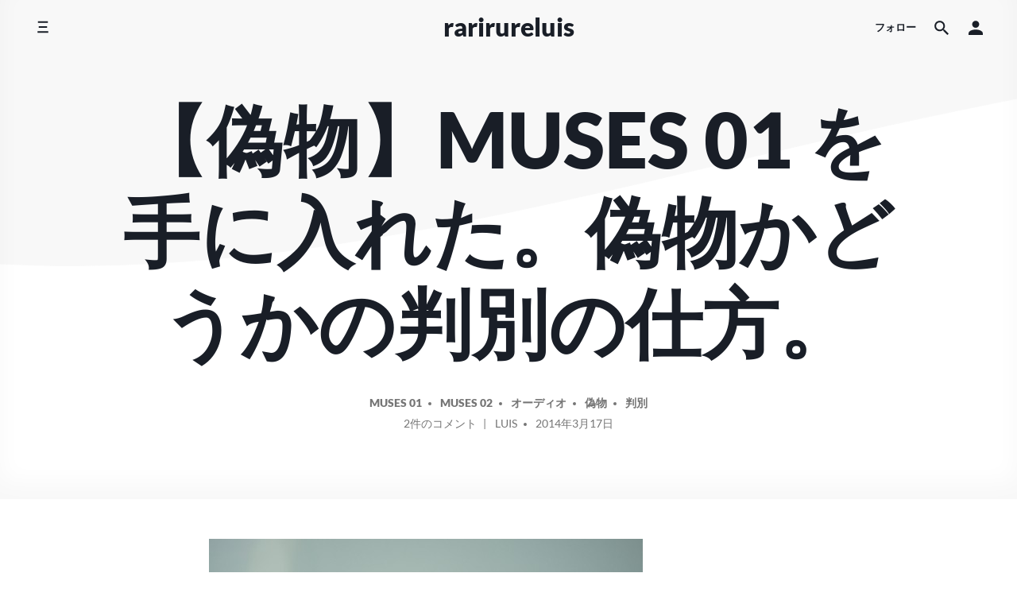

--- FILE ---
content_type: text/html; charset=UTF-8
request_url: https://rarirure.rip/archives/856
body_size: 15673
content:
<!doctype html>
<html dir="ltr" lang="ja" prefix="og: https://ogp.me/ns#">
<head>
    <meta charset="UTF-8"/>
    <meta name="viewport" content="width=device-width, initial-scale=1"/>
    <link rel="profile" href="https://gmpg.org/xfn/11"/>
	<title>【偽物】MUSES 01 を手に入れた。偽物かどうかの判別の仕方。 - rarirureluis</title>

		<!-- All in One SEO 4.9.3 - aioseo.com -->
	<meta name="description" content="3/6に友人と秋葉にメイドカフェへ行き、苦労して（がんばって起きて身支度）秋葉まで来たのでご褒美に”MUSES" />
	<meta name="robots" content="max-image-preview:large" />
	<meta name="author" content="luis"/>
	<link rel="canonical" href="https://rarirure.rip/archives/856" />
	<meta name="generator" content="All in One SEO (AIOSEO) 4.9.3" />
		<meta property="og:locale" content="ja_JP" />
		<meta property="og:site_name" content="rarirureluis - 覚書" />
		<meta property="og:type" content="article" />
		<meta property="og:title" content="【偽物】MUSES 01 を手に入れた。偽物かどうかの判別の仕方。 - rarirureluis" />
		<meta property="og:description" content="3/6に友人と秋葉にメイドカフェへ行き、苦労して（がんばって起きて身支度）秋葉まで来たのでご褒美に”MUSES" />
		<meta property="og:url" content="https://rarirure.rip/archives/856" />
		<meta property="article:published_time" content="2014-03-17T14:57:00+00:00" />
		<meta property="article:modified_time" content="2014-03-17T14:57:00+00:00" />
		<meta name="twitter:card" content="summary" />
		<meta name="twitter:site" content="@rarirureluis" />
		<meta name="twitter:title" content="【偽物】MUSES 01 を手に入れた。偽物かどうかの判別の仕方。 - rarirureluis" />
		<meta name="twitter:description" content="3/6に友人と秋葉にメイドカフェへ行き、苦労して（がんばって起きて身支度）秋葉まで来たのでご褒美に”MUSES" />
		<meta name="twitter:creator" content="@rarirureluis" />
		<meta name="twitter:image" content="https://rarirure.rip/wp-content/uploads/2023/05/og.webp" />
		<script type="application/ld+json" class="aioseo-schema">
			{"@context":"https:\/\/schema.org","@graph":[{"@type":"BlogPosting","@id":"https:\/\/rarirure.rip\/archives\/856#blogposting","name":"\u3010\u507d\u7269\u3011MUSES 01 \u3092\u624b\u306b\u5165\u308c\u305f\u3002\u507d\u7269\u304b\u3069\u3046\u304b\u306e\u5224\u5225\u306e\u4ed5\u65b9\u3002 - rarirureluis","headline":"\u3010\u507d\u7269\u3011MUSES 01 \u3092\u624b\u306b\u5165\u308c\u305f\u3002\u507d\u7269\u304b\u3069\u3046\u304b\u306e\u5224\u5225\u306e\u4ed5\u65b9\u3002","author":{"@id":"https:\/\/rarirure.rip\/archives\/author\/luis#author"},"publisher":{"@id":"https:\/\/rarirure.rip\/#person"},"image":{"@type":"ImageObject","url":"https:\/\/cdn-ak.f.st-hatena.com\/images\/fotolife\/r\/rarirureluis\/20180823\/20180823010358.jpg","@id":"https:\/\/rarirure.rip\/archives\/856\/#articleImage"},"datePublished":"2014-03-17T23:57:00+09:00","dateModified":"2014-03-17T23:57:00+09:00","inLanguage":"ja","commentCount":2,"mainEntityOfPage":{"@id":"https:\/\/rarirure.rip\/archives\/856#webpage"},"isPartOf":{"@id":"https:\/\/rarirure.rip\/archives\/856#webpage"},"articleSection":"MUSES 01, MUSES 02, \u30aa\u30fc\u30c7\u30a3\u30aa, \u507d\u7269, \u5224\u5225"},{"@type":"BreadcrumbList","@id":"https:\/\/rarirure.rip\/archives\/856#breadcrumblist","itemListElement":[{"@type":"ListItem","@id":"https:\/\/rarirure.rip#listItem","position":1,"name":"\u30db\u30fc\u30e0","item":"https:\/\/rarirure.rip","nextItem":{"@type":"ListItem","@id":"https:\/\/rarirure.rip\/archives\/category\/%e3%82%aa%e3%83%bc%e3%83%87%e3%82%a3%e3%82%aa#listItem","name":"\u30aa\u30fc\u30c7\u30a3\u30aa"}},{"@type":"ListItem","@id":"https:\/\/rarirure.rip\/archives\/category\/%e3%82%aa%e3%83%bc%e3%83%87%e3%82%a3%e3%82%aa#listItem","position":2,"name":"\u30aa\u30fc\u30c7\u30a3\u30aa","item":"https:\/\/rarirure.rip\/archives\/category\/%e3%82%aa%e3%83%bc%e3%83%87%e3%82%a3%e3%82%aa","nextItem":{"@type":"ListItem","@id":"https:\/\/rarirure.rip\/archives\/856#listItem","name":"\u3010\u507d\u7269\u3011MUSES 01 \u3092\u624b\u306b\u5165\u308c\u305f\u3002\u507d\u7269\u304b\u3069\u3046\u304b\u306e\u5224\u5225\u306e\u4ed5\u65b9\u3002"},"previousItem":{"@type":"ListItem","@id":"https:\/\/rarirure.rip#listItem","name":"\u30db\u30fc\u30e0"}},{"@type":"ListItem","@id":"https:\/\/rarirure.rip\/archives\/856#listItem","position":3,"name":"\u3010\u507d\u7269\u3011MUSES 01 \u3092\u624b\u306b\u5165\u308c\u305f\u3002\u507d\u7269\u304b\u3069\u3046\u304b\u306e\u5224\u5225\u306e\u4ed5\u65b9\u3002","previousItem":{"@type":"ListItem","@id":"https:\/\/rarirure.rip\/archives\/category\/%e3%82%aa%e3%83%bc%e3%83%87%e3%82%a3%e3%82%aa#listItem","name":"\u30aa\u30fc\u30c7\u30a3\u30aa"}}]},{"@type":"Person","@id":"https:\/\/rarirure.rip\/#person","name":"luis","image":{"@type":"ImageObject","@id":"https:\/\/rarirure.rip\/archives\/856#personImage","url":"https:\/\/secure.gravatar.com\/avatar\/952415d20525219200f7fb1a9abb255c91aa8d4ad9393f0f36a5ae5fedb8f618?s=96&d=mm&r=g","width":96,"height":96,"caption":"luis"}},{"@type":"Person","@id":"https:\/\/rarirure.rip\/archives\/author\/luis#author","url":"https:\/\/rarirure.rip\/archives\/author\/luis","name":"luis","image":{"@type":"ImageObject","@id":"https:\/\/rarirure.rip\/archives\/856#authorImage","url":"https:\/\/secure.gravatar.com\/avatar\/952415d20525219200f7fb1a9abb255c91aa8d4ad9393f0f36a5ae5fedb8f618?s=96&d=mm&r=g","width":96,"height":96,"caption":"luis"}},{"@type":"WebPage","@id":"https:\/\/rarirure.rip\/archives\/856#webpage","url":"https:\/\/rarirure.rip\/archives\/856","name":"\u3010\u507d\u7269\u3011MUSES 01 \u3092\u624b\u306b\u5165\u308c\u305f\u3002\u507d\u7269\u304b\u3069\u3046\u304b\u306e\u5224\u5225\u306e\u4ed5\u65b9\u3002 - rarirureluis","description":"3\/6\u306b\u53cb\u4eba\u3068\u79cb\u8449\u306b\u30e1\u30a4\u30c9\u30ab\u30d5\u30a7\u3078\u884c\u304d\u3001\u82e6\u52b4\u3057\u3066\uff08\u304c\u3093\u3070\u3063\u3066\u8d77\u304d\u3066\u8eab\u652f\u5ea6\uff09\u79cb\u8449\u307e\u3067\u6765\u305f\u306e\u3067\u3054\u8912\u7f8e\u306b\u201dMUSES","inLanguage":"ja","isPartOf":{"@id":"https:\/\/rarirure.rip\/#website"},"breadcrumb":{"@id":"https:\/\/rarirure.rip\/archives\/856#breadcrumblist"},"author":{"@id":"https:\/\/rarirure.rip\/archives\/author\/luis#author"},"creator":{"@id":"https:\/\/rarirure.rip\/archives\/author\/luis#author"},"datePublished":"2014-03-17T23:57:00+09:00","dateModified":"2014-03-17T23:57:00+09:00"},{"@type":"WebSite","@id":"https:\/\/rarirure.rip\/#website","url":"https:\/\/rarirure.rip\/","name":"rarirure.rip","alternateName":"rarirure.rip","description":"\u899a\u66f8","inLanguage":"ja","publisher":{"@id":"https:\/\/rarirure.rip\/#person"}}]}
		</script>
		<!-- All in One SEO -->

<link rel='dns-prefetch' href='//www.googletagmanager.com' />
<link rel='dns-prefetch' href='//pagead2.googlesyndication.com' />
<link rel="alternate" title="oEmbed (JSON)" type="application/json+oembed" href="https://rarirure.rip/wp-json/oembed/1.0/embed?url=https%3A%2F%2Frarirure.rip%2Farchives%2F856" />
<link rel="alternate" title="oEmbed (XML)" type="text/xml+oembed" href="https://rarirure.rip/wp-json/oembed/1.0/embed?url=https%3A%2F%2Frarirure.rip%2Farchives%2F856&#038;format=xml" />
<style id='wp-img-auto-sizes-contain-inline-css'>
img:is([sizes=auto i],[sizes^="auto," i]){contain-intrinsic-size:3000px 1500px}
/*# sourceURL=wp-img-auto-sizes-contain-inline-css */
</style>
<style id='wp-emoji-styles-inline-css'>

	img.wp-smiley, img.emoji {
		display: inline !important;
		border: none !important;
		box-shadow: none !important;
		height: 1em !important;
		width: 1em !important;
		margin: 0 0.07em !important;
		vertical-align: -0.1em !important;
		background: none !important;
		padding: 0 !important;
	}
/*# sourceURL=wp-emoji-styles-inline-css */
</style>
<style id='wp-block-library-inline-css'>
:root{--wp-block-synced-color:#7a00df;--wp-block-synced-color--rgb:122,0,223;--wp-bound-block-color:var(--wp-block-synced-color);--wp-editor-canvas-background:#ddd;--wp-admin-theme-color:#007cba;--wp-admin-theme-color--rgb:0,124,186;--wp-admin-theme-color-darker-10:#006ba1;--wp-admin-theme-color-darker-10--rgb:0,107,160.5;--wp-admin-theme-color-darker-20:#005a87;--wp-admin-theme-color-darker-20--rgb:0,90,135;--wp-admin-border-width-focus:2px}@media (min-resolution:192dpi){:root{--wp-admin-border-width-focus:1.5px}}.wp-element-button{cursor:pointer}:root .has-very-light-gray-background-color{background-color:#eee}:root .has-very-dark-gray-background-color{background-color:#313131}:root .has-very-light-gray-color{color:#eee}:root .has-very-dark-gray-color{color:#313131}:root .has-vivid-green-cyan-to-vivid-cyan-blue-gradient-background{background:linear-gradient(135deg,#00d084,#0693e3)}:root .has-purple-crush-gradient-background{background:linear-gradient(135deg,#34e2e4,#4721fb 50%,#ab1dfe)}:root .has-hazy-dawn-gradient-background{background:linear-gradient(135deg,#faaca8,#dad0ec)}:root .has-subdued-olive-gradient-background{background:linear-gradient(135deg,#fafae1,#67a671)}:root .has-atomic-cream-gradient-background{background:linear-gradient(135deg,#fdd79a,#004a59)}:root .has-nightshade-gradient-background{background:linear-gradient(135deg,#330968,#31cdcf)}:root .has-midnight-gradient-background{background:linear-gradient(135deg,#020381,#2874fc)}:root{--wp--preset--font-size--normal:16px;--wp--preset--font-size--huge:42px}.has-regular-font-size{font-size:1em}.has-larger-font-size{font-size:2.625em}.has-normal-font-size{font-size:var(--wp--preset--font-size--normal)}.has-huge-font-size{font-size:var(--wp--preset--font-size--huge)}.has-text-align-center{text-align:center}.has-text-align-left{text-align:left}.has-text-align-right{text-align:right}.has-fit-text{white-space:nowrap!important}#end-resizable-editor-section{display:none}.aligncenter{clear:both}.items-justified-left{justify-content:flex-start}.items-justified-center{justify-content:center}.items-justified-right{justify-content:flex-end}.items-justified-space-between{justify-content:space-between}.screen-reader-text{border:0;clip-path:inset(50%);height:1px;margin:-1px;overflow:hidden;padding:0;position:absolute;width:1px;word-wrap:normal!important}.screen-reader-text:focus{background-color:#ddd;clip-path:none;color:#444;display:block;font-size:1em;height:auto;left:5px;line-height:normal;padding:15px 23px 14px;text-decoration:none;top:5px;width:auto;z-index:100000}html :where(.has-border-color){border-style:solid}html :where([style*=border-top-color]){border-top-style:solid}html :where([style*=border-right-color]){border-right-style:solid}html :where([style*=border-bottom-color]){border-bottom-style:solid}html :where([style*=border-left-color]){border-left-style:solid}html :where([style*=border-width]){border-style:solid}html :where([style*=border-top-width]){border-top-style:solid}html :where([style*=border-right-width]){border-right-style:solid}html :where([style*=border-bottom-width]){border-bottom-style:solid}html :where([style*=border-left-width]){border-left-style:solid}html :where(img[class*=wp-image-]){height:auto;max-width:100%}:where(figure){margin:0 0 1em}html :where(.is-position-sticky){--wp-admin--admin-bar--position-offset:var(--wp-admin--admin-bar--height,0px)}@media screen and (max-width:600px){html :where(.is-position-sticky){--wp-admin--admin-bar--position-offset:0px}}

/*# sourceURL=wp-block-library-inline-css */
</style><style id='global-styles-inline-css'>
:root{--wp--preset--aspect-ratio--square: 1;--wp--preset--aspect-ratio--4-3: 4/3;--wp--preset--aspect-ratio--3-4: 3/4;--wp--preset--aspect-ratio--3-2: 3/2;--wp--preset--aspect-ratio--2-3: 2/3;--wp--preset--aspect-ratio--16-9: 16/9;--wp--preset--aspect-ratio--9-16: 9/16;--wp--preset--color--black: #000000;--wp--preset--color--cyan-bluish-gray: #abb8c3;--wp--preset--color--white: #ffffff;--wp--preset--color--pale-pink: #f78da7;--wp--preset--color--vivid-red: #cf2e2e;--wp--preset--color--luminous-vivid-orange: #ff6900;--wp--preset--color--luminous-vivid-amber: #fcb900;--wp--preset--color--light-green-cyan: #7bdcb5;--wp--preset--color--vivid-green-cyan: #00d084;--wp--preset--color--pale-cyan-blue: #8ed1fc;--wp--preset--color--vivid-cyan-blue: #0693e3;--wp--preset--color--vivid-purple: #9b51e0;--wp--preset--gradient--vivid-cyan-blue-to-vivid-purple: linear-gradient(135deg,rgb(6,147,227) 0%,rgb(155,81,224) 100%);--wp--preset--gradient--light-green-cyan-to-vivid-green-cyan: linear-gradient(135deg,rgb(122,220,180) 0%,rgb(0,208,130) 100%);--wp--preset--gradient--luminous-vivid-amber-to-luminous-vivid-orange: linear-gradient(135deg,rgb(252,185,0) 0%,rgb(255,105,0) 100%);--wp--preset--gradient--luminous-vivid-orange-to-vivid-red: linear-gradient(135deg,rgb(255,105,0) 0%,rgb(207,46,46) 100%);--wp--preset--gradient--very-light-gray-to-cyan-bluish-gray: linear-gradient(135deg,rgb(238,238,238) 0%,rgb(169,184,195) 100%);--wp--preset--gradient--cool-to-warm-spectrum: linear-gradient(135deg,rgb(74,234,220) 0%,rgb(151,120,209) 20%,rgb(207,42,186) 40%,rgb(238,44,130) 60%,rgb(251,105,98) 80%,rgb(254,248,76) 100%);--wp--preset--gradient--blush-light-purple: linear-gradient(135deg,rgb(255,206,236) 0%,rgb(152,150,240) 100%);--wp--preset--gradient--blush-bordeaux: linear-gradient(135deg,rgb(254,205,165) 0%,rgb(254,45,45) 50%,rgb(107,0,62) 100%);--wp--preset--gradient--luminous-dusk: linear-gradient(135deg,rgb(255,203,112) 0%,rgb(199,81,192) 50%,rgb(65,88,208) 100%);--wp--preset--gradient--pale-ocean: linear-gradient(135deg,rgb(255,245,203) 0%,rgb(182,227,212) 50%,rgb(51,167,181) 100%);--wp--preset--gradient--electric-grass: linear-gradient(135deg,rgb(202,248,128) 0%,rgb(113,206,126) 100%);--wp--preset--gradient--midnight: linear-gradient(135deg,rgb(2,3,129) 0%,rgb(40,116,252) 100%);--wp--preset--font-size--small: 13px;--wp--preset--font-size--medium: 20px;--wp--preset--font-size--large: 36px;--wp--preset--font-size--x-large: 42px;--wp--preset--spacing--20: 0.44rem;--wp--preset--spacing--30: 0.67rem;--wp--preset--spacing--40: 1rem;--wp--preset--spacing--50: 1.5rem;--wp--preset--spacing--60: 2.25rem;--wp--preset--spacing--70: 3.38rem;--wp--preset--spacing--80: 5.06rem;--wp--preset--shadow--natural: 6px 6px 9px rgba(0, 0, 0, 0.2);--wp--preset--shadow--deep: 12px 12px 50px rgba(0, 0, 0, 0.4);--wp--preset--shadow--sharp: 6px 6px 0px rgba(0, 0, 0, 0.2);--wp--preset--shadow--outlined: 6px 6px 0px -3px rgb(255, 255, 255), 6px 6px rgb(0, 0, 0);--wp--preset--shadow--crisp: 6px 6px 0px rgb(0, 0, 0);}:where(.is-layout-flex){gap: 0.5em;}:where(.is-layout-grid){gap: 0.5em;}body .is-layout-flex{display: flex;}.is-layout-flex{flex-wrap: wrap;align-items: center;}.is-layout-flex > :is(*, div){margin: 0;}body .is-layout-grid{display: grid;}.is-layout-grid > :is(*, div){margin: 0;}:where(.wp-block-columns.is-layout-flex){gap: 2em;}:where(.wp-block-columns.is-layout-grid){gap: 2em;}:where(.wp-block-post-template.is-layout-flex){gap: 1.25em;}:where(.wp-block-post-template.is-layout-grid){gap: 1.25em;}.has-black-color{color: var(--wp--preset--color--black) !important;}.has-cyan-bluish-gray-color{color: var(--wp--preset--color--cyan-bluish-gray) !important;}.has-white-color{color: var(--wp--preset--color--white) !important;}.has-pale-pink-color{color: var(--wp--preset--color--pale-pink) !important;}.has-vivid-red-color{color: var(--wp--preset--color--vivid-red) !important;}.has-luminous-vivid-orange-color{color: var(--wp--preset--color--luminous-vivid-orange) !important;}.has-luminous-vivid-amber-color{color: var(--wp--preset--color--luminous-vivid-amber) !important;}.has-light-green-cyan-color{color: var(--wp--preset--color--light-green-cyan) !important;}.has-vivid-green-cyan-color{color: var(--wp--preset--color--vivid-green-cyan) !important;}.has-pale-cyan-blue-color{color: var(--wp--preset--color--pale-cyan-blue) !important;}.has-vivid-cyan-blue-color{color: var(--wp--preset--color--vivid-cyan-blue) !important;}.has-vivid-purple-color{color: var(--wp--preset--color--vivid-purple) !important;}.has-black-background-color{background-color: var(--wp--preset--color--black) !important;}.has-cyan-bluish-gray-background-color{background-color: var(--wp--preset--color--cyan-bluish-gray) !important;}.has-white-background-color{background-color: var(--wp--preset--color--white) !important;}.has-pale-pink-background-color{background-color: var(--wp--preset--color--pale-pink) !important;}.has-vivid-red-background-color{background-color: var(--wp--preset--color--vivid-red) !important;}.has-luminous-vivid-orange-background-color{background-color: var(--wp--preset--color--luminous-vivid-orange) !important;}.has-luminous-vivid-amber-background-color{background-color: var(--wp--preset--color--luminous-vivid-amber) !important;}.has-light-green-cyan-background-color{background-color: var(--wp--preset--color--light-green-cyan) !important;}.has-vivid-green-cyan-background-color{background-color: var(--wp--preset--color--vivid-green-cyan) !important;}.has-pale-cyan-blue-background-color{background-color: var(--wp--preset--color--pale-cyan-blue) !important;}.has-vivid-cyan-blue-background-color{background-color: var(--wp--preset--color--vivid-cyan-blue) !important;}.has-vivid-purple-background-color{background-color: var(--wp--preset--color--vivid-purple) !important;}.has-black-border-color{border-color: var(--wp--preset--color--black) !important;}.has-cyan-bluish-gray-border-color{border-color: var(--wp--preset--color--cyan-bluish-gray) !important;}.has-white-border-color{border-color: var(--wp--preset--color--white) !important;}.has-pale-pink-border-color{border-color: var(--wp--preset--color--pale-pink) !important;}.has-vivid-red-border-color{border-color: var(--wp--preset--color--vivid-red) !important;}.has-luminous-vivid-orange-border-color{border-color: var(--wp--preset--color--luminous-vivid-orange) !important;}.has-luminous-vivid-amber-border-color{border-color: var(--wp--preset--color--luminous-vivid-amber) !important;}.has-light-green-cyan-border-color{border-color: var(--wp--preset--color--light-green-cyan) !important;}.has-vivid-green-cyan-border-color{border-color: var(--wp--preset--color--vivid-green-cyan) !important;}.has-pale-cyan-blue-border-color{border-color: var(--wp--preset--color--pale-cyan-blue) !important;}.has-vivid-cyan-blue-border-color{border-color: var(--wp--preset--color--vivid-cyan-blue) !important;}.has-vivid-purple-border-color{border-color: var(--wp--preset--color--vivid-purple) !important;}.has-vivid-cyan-blue-to-vivid-purple-gradient-background{background: var(--wp--preset--gradient--vivid-cyan-blue-to-vivid-purple) !important;}.has-light-green-cyan-to-vivid-green-cyan-gradient-background{background: var(--wp--preset--gradient--light-green-cyan-to-vivid-green-cyan) !important;}.has-luminous-vivid-amber-to-luminous-vivid-orange-gradient-background{background: var(--wp--preset--gradient--luminous-vivid-amber-to-luminous-vivid-orange) !important;}.has-luminous-vivid-orange-to-vivid-red-gradient-background{background: var(--wp--preset--gradient--luminous-vivid-orange-to-vivid-red) !important;}.has-very-light-gray-to-cyan-bluish-gray-gradient-background{background: var(--wp--preset--gradient--very-light-gray-to-cyan-bluish-gray) !important;}.has-cool-to-warm-spectrum-gradient-background{background: var(--wp--preset--gradient--cool-to-warm-spectrum) !important;}.has-blush-light-purple-gradient-background{background: var(--wp--preset--gradient--blush-light-purple) !important;}.has-blush-bordeaux-gradient-background{background: var(--wp--preset--gradient--blush-bordeaux) !important;}.has-luminous-dusk-gradient-background{background: var(--wp--preset--gradient--luminous-dusk) !important;}.has-pale-ocean-gradient-background{background: var(--wp--preset--gradient--pale-ocean) !important;}.has-electric-grass-gradient-background{background: var(--wp--preset--gradient--electric-grass) !important;}.has-midnight-gradient-background{background: var(--wp--preset--gradient--midnight) !important;}.has-small-font-size{font-size: var(--wp--preset--font-size--small) !important;}.has-medium-font-size{font-size: var(--wp--preset--font-size--medium) !important;}.has-large-font-size{font-size: var(--wp--preset--font-size--large) !important;}.has-x-large-font-size{font-size: var(--wp--preset--font-size--x-large) !important;}
/*# sourceURL=global-styles-inline-css */
</style>

<style id='classic-theme-styles-inline-css'>
/*! This file is auto-generated */
.wp-block-button__link{color:#fff;background-color:#32373c;border-radius:9999px;box-shadow:none;text-decoration:none;padding:calc(.667em + 2px) calc(1.333em + 2px);font-size:1.125em}.wp-block-file__button{background:#32373c;color:#fff;text-decoration:none}
/*# sourceURL=/wp-includes/css/classic-themes.min.css */
</style>
<link rel='stylesheet' id='ez-toc-css' href='https://rarirure.rip/wp-content/plugins/easy-table-of-contents/assets/css/screen.min.css?ver=2.0.80' media='all' />
<style id='ez-toc-inline-css'>
div#ez-toc-container .ez-toc-title {font-size: 100%;}div#ez-toc-container .ez-toc-title {font-weight: 500;}div#ez-toc-container ul li , div#ez-toc-container ul li a {font-size: 85%;}div#ez-toc-container ul li , div#ez-toc-container ul li a {font-weight: 500;}div#ez-toc-container nav ul ul li {font-size: 80%;}.ez-toc-box-title {font-weight: bold; margin-bottom: 10px; text-align: center; text-transform: uppercase; letter-spacing: 1px; color: #666; padding-bottom: 5px;position:absolute;top:-4%;left:5%;background-color: inherit;transition: top 0.3s ease;}.ez-toc-box-title.toc-closed {top:-25%;}ul.ez-toc-list a.ez-toc-link { padding: 6px 0 0 0; }
/*# sourceURL=ez-toc-inline-css */
</style>
<link rel='stylesheet' id='componentz-bootstrap-css' href='https://rarirure.rip/wp-content/themes/componentz/assets/lib/bootstrap/bootstrap.min.css?ver=1.3.1' media='all' />
<link rel='stylesheet' id='componentz-css' href='https://rarirure.rip/wp-content/themes/componentz/style.css?ver=1.3.1' media='all' />
<style id='componentz-inline-css'>
#componentz-header img.header-image {}#componentz-header > .header-background {background: transparent;}
/*# sourceURL=componentz-inline-css */
</style>
<script src="https://rarirure.rip/wp-includes/js/jquery/jquery.min.js?ver=3.7.1" id="jquery-core-js"></script>
<script src="https://rarirure.rip/wp-includes/js/jquery/jquery-migrate.min.js?ver=3.4.1" id="jquery-migrate-js"></script>

<!-- Site Kit によって追加された Google タグ（gtag.js）スニペット -->
<!-- Google アナリティクス スニペット (Site Kit が追加) -->
<script src="https://www.googletagmanager.com/gtag/js?id=GT-MBH8CNS" id="google_gtagjs-js" async></script>
<script id="google_gtagjs-js-after">
window.dataLayer = window.dataLayer || [];function gtag(){dataLayer.push(arguments);}
gtag("set","linker",{"domains":["rarirure.rip"]});
gtag("js", new Date());
gtag("set", "developer_id.dZTNiMT", true);
gtag("config", "GT-MBH8CNS");
//# sourceURL=google_gtagjs-js-after
</script>
<link rel="https://api.w.org/" href="https://rarirure.rip/wp-json/" /><link rel="alternate" title="JSON" type="application/json" href="https://rarirure.rip/wp-json/wp/v2/posts/856" /><meta name="generator" content="Site Kit by Google 1.170.0" />
<!-- Site Kit が追加した Google AdSense メタタグ -->
<meta name="google-adsense-platform-account" content="ca-host-pub-2644536267352236">
<meta name="google-adsense-platform-domain" content="sitekit.withgoogle.com">
<!-- Site Kit が追加した End Google AdSense メタタグ -->

<!-- Google AdSense スニペット (Site Kit が追加) -->
<script async src="https://pagead2.googlesyndication.com/pagead/js/adsbygoogle.js?client=ca-pub-6042959271745689&amp;host=ca-host-pub-2644536267352236" crossorigin="anonymous"></script>

<!-- (ここまで) Google AdSense スニペット (Site Kit が追加) -->
<style id="kirki-inline-styles">body{font-family:Lato;font-size:1rem;font-weight:400;line-height:1.5;color:#191e27;}.cz-menu, .cz-menu:not(.cz-side-nav) .cz-navbar-nav .cz-nav-link, .cz-menu:not(.cz-side-nav) .cz-navbar-nav .cz-nav-link:focus, .cz-menu:not(.cz-side-nav) .cz-navbar-nav .cz-nav-link:hover, .cz-menu:not(.cz-side-nav) .cz-navbar-nav .active > .cz-nav-link, .cz-menu:not(.cz-side-nav) .cz-navbar-nav .cz-nav-link.active, .cz-menu:not(.cz-side-nav) .cz-navbar-nav .cz-nav-link.show, .cz-menu:not(.cz-side-nav) .cz-navbar-nav .show > .cz-nav-link, .cz-menu .navbar-toggler, .cz-navbar-toggler, .container-header:not(:hover):not(.hover) .cz-icon-menu, .container-header:not(:hover):not(.hover) .cz-icon-search, .container-header:not(:hover):not(.hover) .cz-icon-account, .cz-menu-right > ul li .cz-menu-link{font-family:inherit;font-size:0.8rem;font-weight:700;text-transform:uppercase;color:#191e27;}#componentz-header .container-header:hover .cz-menu:not(.cz-side-menu) .cz-navbar-nav .cz-nav-link:hover, #componentz-header .container-header.hover .cz-menu:not(.cz-side-menu) .cz-navbar-nav .cz-nav-link:hover, #componentz-header .container-header:hover .cz-menu:not(.cz-side-menu) .cz-navbar-nav .active > .cz-nav-link, #componentz-header .container-header.hover .cz-menu:not(.cz-side-menu) .cz-navbar-nav .active > .cz-nav-link, #componentz-header .container-header:hover .cz-menu .cz-navbar-toggler:hover, #componentz-header .container-header.hover .cz-menu .cz-navbar-toggler:hover, #componentz-header .container-header:hover .cz-menu-right ul li a:not(.cz-social-icon):not(.button):not(.remove-from-cart):not(.dropdown-product-title):not(.view-cart):not(.cz-account-link):hover, #componentz-header .container-header.hover .cz-menu-right ul li a:not(.cz-social-icon):not(.button):not(.remove-from-cart):not(.dropdown-product-title):not(.view-cart):not(.cz-account-link):hover{color:#0d55ff !important;}#componentz-header .container-header:hover .cz-menu:not(.cz-side-menu) .cz-navbar-nav li:not(.active) .cz-nav-link, #componentz-header .container-header.hover .cz-menu:not(.cz-side-menu) .cz-navbar-nav li:not(.active) .cz-nav-link, #componentz-header .container-header:hover .cz-menu .cz-navbar-toggler, #componentz-header .container-header.hover .cz-menu .cz-navbar-toggler, #componentz-header .container-header:hover .cz-menu-right ul li a:not(.cz-social-icon):not(.button):not(.view-cart):not(.remove-from-cart):not(.dropdown-product-title):not(:hover):not(.button), #componentz-header .container-header.hover .cz-menu-right ul li a:not(.cz-social-icon):not(.button):not(.view-cart):not(.remove-from-cart):not(.dropdown-product-title):not(:hover):not(.button){color:#191e27;}.cz-menu .cz-dropdown-item, .cz-side-nav .menu-item a:not(.cz-social-icon), .cz-menu-right .sub-menu-item:not(.cz-social-icon):hover, #componentz-header .container-header.hover .cz-side-menu .cz-navbar-nav .cz-nav-link, #componentz-header .container-header:hover .cz-menu-right ul ul li a:not(.button):not(.view-cart):not(:hover), #componentz-header .container-header.hover .cz-menu-right ul ul li a:not(.button):not(.view-cart):not(:hover), #componentz-header .container-header:hover .cz-menu-right ul li a.dropdown-product-title, #componentz-header .container-header.hover .cz-menu-right ul li a.dropdown-product-title, .componentz-cart-dropdown{color:#191e27 !important;}.componentz-cart-dropdown .toolbar-dropdown-group .cz-icon-not-found{fill:#191e27;}.cz-menu .cz-dropdown-item:hover, .cz-menu .cz-dropdown-item:focus, .cz-menu .menu-item .cz-dropdown-item:hover + .cz-submenu-collapse, .cz-menu .menu-item .cz-dropdown-item:focus + .cz-submenu-collapse, .cz-side-nav .menu-item .cz-submenu-collapse:hover, .cz-side-nav .menu-item .cz-submenu-collapse:focus, .cz-side-nav .menu-item a:not(.cz-social-icon):hover, .cz-side-nav .menu-item a:not(.cz-social-icon):focus, .cz-side-nav .menu-item a:not(.cz-social-icon):hover + .cz-submenu-collapse, .cz-side-nav .menu-item a:not(.cz-social-icon):focus + .cz-submenu-collapse, .cz-menu-right .sub-menu-item:not(.cz-social-icon):hover, .cz-menu-right .sub-menu-item:not(.cz-social-icon):focus, #componentz-header .container-header.hover .cz-side-menu .cz-navbar-nav .cz-nav-link:hover, #componentz-header .container-header.hover .cz-side-menu .cz-navbar-nav .cz-nav-link:focus, #componentz-header .container-header:hover .cz-menu-right ul ul li a:not(.cz-social-icon):not(.button):not(.view-cart):hover, #componentz-header .container-header.hover .cz-menu-right ul ul li a:not(.cz-social-icon):not(.button):not(.view-cart):hover, #componentz-header .container-header:hover .cz-menu-right ul li a.dropdown-product-title:hover, #componentz-header .container-header.hover .cz-menu-right ul li a.dropdown-product-title:hover, #componentz-header .container-header:hover .cz-menu-right ul li a.view-cart:hover, #componentz-header .container-header.hover .cz-menu-right ul li a.view-cart:hover{color:#0d55ff !important;}#componentz-logo > h2{font-family:inherit;font-size:2rem;font-weight:900;text-transform:lowercase;color:#191e27;}#componentz-logo > h2 > a{font-family:inherit;font-size:2rem;font-weight:900;text-transform:lowercase;color:#191e27;}#componentz-header .container-header:hover #componentz-logo > h2 > a:hover, #componentz-header .container-header.hover #componentz-logo > h2 > a:hover{color:#0d55ff !important;}#componentz-header .container-header:hover #componentz-logo > h2 > a, #componentz-header .container-header.hover #componentz-logo > h2 > a, #componentz-header .container-header.header-overlay #componentz-logo > h2 > a{color:#191e27;}.page-title, .page-title a{font-family:Lato;font-size:6rem;font-weight:900;text-transform:none;color:#191e27;}.page-title a:hover{color:#0d55ff !important;}.page-header .post-meta, .post-count{color:#757575;}.page-header .post-meta .cat-link a, .page-header .post-meta .cat-links a{color:#757575;}.page-header .post-meta a{color:#757575;}.page-header .post-meta a:hover{color:#0d55ff;}a, .entry-content a:not(.wp-block-button__link):not(.wp-block-file__button):not(.button):not(.elementor-button):not(.edit):not(.activity-button):not(:hover){color:#0d55ff;}a:hover, .entry-content a:hover:not(.wp-block-button__link):not(.wp-block-file__button):not(.button):not(.elementor-button):not(.edit):not(.activity-button):not(.acomment-reply):not(.acomment-delete), .entry-content a:focus:not(.wp-block-button__link):not(.wp-block-file__button):not(.button):not(.elementor-button):not(.edit):not(.activity-button):not(.acomment-reply):not(.acomment-delete), #componentz-header .container-header:hover #componentz-logo > h2 > a:hover, #componentz-header .container-header:hover .cz-menu .cz-navbar-nav .cz-nav-link:focus, #componentz-header .container-header:hover .cz-menu .cz-navbar-nav .cz-nav-link:hover, #componentz-header .container-header:hover .cz-menu .cz-navbar-nav .active > .cz-nav-link, #componentz-header .container-header:hover .cz-menu .cz-navbar-nav .cz-nav-link.active, #componentz-header .container-header:hover .cz-menu .cz-navbar-nav .cz-nav-link.show, #componentz-header .container-header:hover .cz-menu .cz-navbar-nav .show > .cz-nav-link, #componentz-header .container-header:hover .cz-menu-right ul li a:hover, #componentz-header .container-header:hover .cz-menu .cz-navbar-toggler:hover, .cz-menu.cz-side-nav .cz-navbar-nav .active > .cz-nav-link, .cz-menu .cz-dropdown-item:hover, .cz-menu .cz-dropdown-item:focus, .cz-side-nav .menu-item a:not(.cz-social-icon):hover, .cz-side-nav .menu-item a:not(.cz-social-icon):focus, .cz-menu-right ul > li ul:not(.cz-dropdown-menu) li a:hover, .cz-menu-right ul > li ul:not(.cz-dropdown-menu) li a:focus, .componentz-copyright a:hover, .componentz-copyright .componentz-copyright-theme a:hover, .wp-block-archives li a:hover, .wp-block-categories li a:hover, .wp-block-latest-posts li a:hover, .wp-block-latest-comments li a:hover, .entry-title a:hover, .post-meta a:hover, .post-meta .cat-links a:hover, #featured-posts .card-title:hover, .comments-area .comment-author a:hover, .comments-area .pingback a:hover, .comments-area .trackback a:hover, .navigation a:hover, .page-links a:hover, .post-tags a:hover, .widget_recent_entries ul li a:hover, .widget_recent_comments ul li a:hover, .widget_rss ul li a:hover, .widget_archive ul li a:hover, .widget_categories ul li a:hover, .widget_meta ul li a:hover, .widget_tag_cloud a:hover, .widget_nav_menu a:hover, .widget_pages a:hover, #componentz-footer .widget_recent_entries ul li a:hover, #componentz-footer .widget_recent_comments ul li a:hover, #componentz-footer .widget_rss ul li a:hover, #componentz-footer .widget_archive ul li a:hover, #componentz-footer .widget_categories ul li a:hover, #componentz-footer .widget_meta ul li a:hover, #componentz-footer .widget_tag_cloud a:hover, #componentz-footer .widget_nav_menu a:hover, #componentz-footer .widget_pages a:hover, .woocommerce nav.woocommerce-pagination a:not(.current):hover, .woocommerce nav.woocommerce-pagination ul li a:hover, .woocommerce nav.woocommerce-pagination ul li a:focus, .woocommerce div.product .woocommerce-tabs ul.tabs li a:hover{color:#0d55ff;}button, .button, input[type=submit], .wp-block-button .wp-block-button__link, .wp-block-file .wp-block-file__button, .woocommerce-button, .woocommerce a.edit, .woocommerce a.button, .woocommerce a.button.alt, .woocommerce a.button.disabled, .woocommerce a.button:disabled, .woocommerce a.button:disabled[disabled], .woocommerce input.button, .woocommerce input.button.alt, .woocommerce input.button.disabled, .woocommerce input.button:disabled, .woocommerce input.button:disabled[disabled], .woocommerce button.button, .woocommerce button.button.alt, .woocommerce button.button.disabled, .woocommerce button.button:disabled, .woocommerce button.button:disabled[disabled], .woocommerce button.button.alt.disabled, .woocommerce #respond input#submit, .woocommerce #respond input#submit.alt, .woocommerce #respond input#submit.disabled, .woocommerce #respond input#submit:disabled, .woocommerce #respond input#submit:disabled[disabled], body #buddypress input[type=submit], #buddypress.buddypress-wrap input[type=button], #buddypress.buddypress-wrap input[type=submit], #buddypress.buddypress-wrap a.bp-title-button, #buddypress.buddypress-wrap .comment-reply-link, #buddypress.buddypress-wrap button:not(.bp-tooltip), #buddypress.buddypress-wrap ul.button-nav:not(.button-tabs) li a, #buddypress.buddypress-wrap .notifications-options-nav input#notification-bulk-manage, #buddypress.buddypress-wrap .generic-button a:not(.bp-tooltip):not(.bp-primary-action):not(.bp-secondary-action), #buddypress.buddypress-wrap .grid.bp-list > li .action .generic-button a, #buddypress.buddypress-wrap .grid.bp-list > li .action .generic-button button, #buddypress.buddypress-wrap .activity-list .load-more a, #buddypress.buddypress-wrap .activity-list .load-newest a, #buddypress.buddypress-wrap .subnav-filters div button#user_messages_search_submit, #buddypress.buddypress-wrap .subnav-filters .user-messages-bulk-actions .bulk-apply{background-color:#0d55ff;}.wp-block-button.is-style-outline .wp-block-button__link:not(.has-text-color), .wp-block-button.is-style-outline .wp-block-button__link:focus:not(.has-text-color), .wp-block-button.is-style-outline .wp-block-button__link:active:not(.has-text-color){color:#0d55ff;}/* latin-ext */
@font-face {
  font-family: 'Lato';
  font-style: normal;
  font-weight: 400;
  font-display: swap;
  src: url(https://rarirure.rip/wp-content/fonts/lato/S6uyw4BMUTPHjxAwXjeu.woff2) format('woff2');
  unicode-range: U+0100-02BA, U+02BD-02C5, U+02C7-02CC, U+02CE-02D7, U+02DD-02FF, U+0304, U+0308, U+0329, U+1D00-1DBF, U+1E00-1E9F, U+1EF2-1EFF, U+2020, U+20A0-20AB, U+20AD-20C0, U+2113, U+2C60-2C7F, U+A720-A7FF;
}
/* latin */
@font-face {
  font-family: 'Lato';
  font-style: normal;
  font-weight: 400;
  font-display: swap;
  src: url(https://rarirure.rip/wp-content/fonts/lato/S6uyw4BMUTPHjx4wXg.woff2) format('woff2');
  unicode-range: U+0000-00FF, U+0131, U+0152-0153, U+02BB-02BC, U+02C6, U+02DA, U+02DC, U+0304, U+0308, U+0329, U+2000-206F, U+20AC, U+2122, U+2191, U+2193, U+2212, U+2215, U+FEFF, U+FFFD;
}
/* latin-ext */
@font-face {
  font-family: 'Lato';
  font-style: normal;
  font-weight: 900;
  font-display: swap;
  src: url(https://rarirure.rip/wp-content/fonts/lato/S6u9w4BMUTPHh50XSwaPGR_p.woff2) format('woff2');
  unicode-range: U+0100-02BA, U+02BD-02C5, U+02C7-02CC, U+02CE-02D7, U+02DD-02FF, U+0304, U+0308, U+0329, U+1D00-1DBF, U+1E00-1E9F, U+1EF2-1EFF, U+2020, U+20A0-20AB, U+20AD-20C0, U+2113, U+2C60-2C7F, U+A720-A7FF;
}
/* latin */
@font-face {
  font-family: 'Lato';
  font-style: normal;
  font-weight: 900;
  font-display: swap;
  src: url(https://rarirure.rip/wp-content/fonts/lato/S6u9w4BMUTPHh50XSwiPGQ.woff2) format('woff2');
  unicode-range: U+0000-00FF, U+0131, U+0152-0153, U+02BB-02BC, U+02C6, U+02DA, U+02DC, U+0304, U+0308, U+0329, U+2000-206F, U+20AC, U+2122, U+2191, U+2193, U+2212, U+2215, U+FEFF, U+FFFD;
}/* latin-ext */
@font-face {
  font-family: 'Lato';
  font-style: normal;
  font-weight: 400;
  font-display: swap;
  src: url(https://rarirure.rip/wp-content/fonts/lato/S6uyw4BMUTPHjxAwXjeu.woff2) format('woff2');
  unicode-range: U+0100-02BA, U+02BD-02C5, U+02C7-02CC, U+02CE-02D7, U+02DD-02FF, U+0304, U+0308, U+0329, U+1D00-1DBF, U+1E00-1E9F, U+1EF2-1EFF, U+2020, U+20A0-20AB, U+20AD-20C0, U+2113, U+2C60-2C7F, U+A720-A7FF;
}
/* latin */
@font-face {
  font-family: 'Lato';
  font-style: normal;
  font-weight: 400;
  font-display: swap;
  src: url(https://rarirure.rip/wp-content/fonts/lato/S6uyw4BMUTPHjx4wXg.woff2) format('woff2');
  unicode-range: U+0000-00FF, U+0131, U+0152-0153, U+02BB-02BC, U+02C6, U+02DA, U+02DC, U+0304, U+0308, U+0329, U+2000-206F, U+20AC, U+2122, U+2191, U+2193, U+2212, U+2215, U+FEFF, U+FFFD;
}
/* latin-ext */
@font-face {
  font-family: 'Lato';
  font-style: normal;
  font-weight: 900;
  font-display: swap;
  src: url(https://rarirure.rip/wp-content/fonts/lato/S6u9w4BMUTPHh50XSwaPGR_p.woff2) format('woff2');
  unicode-range: U+0100-02BA, U+02BD-02C5, U+02C7-02CC, U+02CE-02D7, U+02DD-02FF, U+0304, U+0308, U+0329, U+1D00-1DBF, U+1E00-1E9F, U+1EF2-1EFF, U+2020, U+20A0-20AB, U+20AD-20C0, U+2113, U+2C60-2C7F, U+A720-A7FF;
}
/* latin */
@font-face {
  font-family: 'Lato';
  font-style: normal;
  font-weight: 900;
  font-display: swap;
  src: url(https://rarirure.rip/wp-content/fonts/lato/S6u9w4BMUTPHh50XSwiPGQ.woff2) format('woff2');
  unicode-range: U+0000-00FF, U+0131, U+0152-0153, U+02BB-02BC, U+02C6, U+02DA, U+02DC, U+0304, U+0308, U+0329, U+2000-206F, U+20AC, U+2122, U+2191, U+2193, U+2212, U+2215, U+FEFF, U+FFFD;
}/* latin-ext */
@font-face {
  font-family: 'Lato';
  font-style: normal;
  font-weight: 400;
  font-display: swap;
  src: url(https://rarirure.rip/wp-content/fonts/lato/S6uyw4BMUTPHjxAwXjeu.woff2) format('woff2');
  unicode-range: U+0100-02BA, U+02BD-02C5, U+02C7-02CC, U+02CE-02D7, U+02DD-02FF, U+0304, U+0308, U+0329, U+1D00-1DBF, U+1E00-1E9F, U+1EF2-1EFF, U+2020, U+20A0-20AB, U+20AD-20C0, U+2113, U+2C60-2C7F, U+A720-A7FF;
}
/* latin */
@font-face {
  font-family: 'Lato';
  font-style: normal;
  font-weight: 400;
  font-display: swap;
  src: url(https://rarirure.rip/wp-content/fonts/lato/S6uyw4BMUTPHjx4wXg.woff2) format('woff2');
  unicode-range: U+0000-00FF, U+0131, U+0152-0153, U+02BB-02BC, U+02C6, U+02DA, U+02DC, U+0304, U+0308, U+0329, U+2000-206F, U+20AC, U+2122, U+2191, U+2193, U+2212, U+2215, U+FEFF, U+FFFD;
}
/* latin-ext */
@font-face {
  font-family: 'Lato';
  font-style: normal;
  font-weight: 900;
  font-display: swap;
  src: url(https://rarirure.rip/wp-content/fonts/lato/S6u9w4BMUTPHh50XSwaPGR_p.woff2) format('woff2');
  unicode-range: U+0100-02BA, U+02BD-02C5, U+02C7-02CC, U+02CE-02D7, U+02DD-02FF, U+0304, U+0308, U+0329, U+1D00-1DBF, U+1E00-1E9F, U+1EF2-1EFF, U+2020, U+20A0-20AB, U+20AD-20C0, U+2113, U+2C60-2C7F, U+A720-A7FF;
}
/* latin */
@font-face {
  font-family: 'Lato';
  font-style: normal;
  font-weight: 900;
  font-display: swap;
  src: url(https://rarirure.rip/wp-content/fonts/lato/S6u9w4BMUTPHh50XSwiPGQ.woff2) format('woff2');
  unicode-range: U+0000-00FF, U+0131, U+0152-0153, U+02BB-02BC, U+02C6, U+02DA, U+02DC, U+0304, U+0308, U+0329, U+2000-206F, U+20AC, U+2122, U+2191, U+2193, U+2212, U+2215, U+FEFF, U+FFFD;
}</style></head>
<body class="wp-singular post-template-default single single-post postid-856 single-format-standard wp-theme-componentz no-sidebar">    
<div id="componentz-wrapper" class="componentz-layout-widewidth">

    <a class="screen-reader-text" href="#content">
        コンテンツへスキップ    </a><!-- .screen-reader-text -->

	
    <header id="componentz-header" class="header-v1 sticky-header">
        <div class="header-background">
        
<div class="container-header cz-container cz-px-0">

                <div class="container-sticky-header-background"></div>
        
    <div class="cz-row cz-flex-nowrap cz-justify-content-between cz-align-items-center">

        <!-- Navbar Primary Container -->
        <div class="cz-col-2 cz-col-sm-3 cz-col-lg-4 cz-d-flex cz-justify-content-start">
            
                                    <nav class="cz-navbar cz-menu cz-side-nav cz-side-menu cz-px-0 cz-pl-sm-3 cz-d-none cz-d-lg-flex" role="navigation">
                        <button class="cz-navbar-toggler"
                                type="button"
                                data-toggle="cz-collapse"
                                data-target="#componentz-side-menu-collapse"
                                aria-label="サイドメニューを切り替える"
                                aria-expanded="false"
                                aria-controls="componentz-side-menu-collapse">
                            <span class="cz-navbar-toggler-icon"><svg class="cz-icon cz-icon-menu" aria-hidden="true" role="img"><use xlink:href="https://rarirure.rip/wp-content/themes/componentz/assets/img/icons/front.svg#cz-icon-menu"></use></svg></span>
                        </button>
                        <div id="componentz-side-menu-collapse" class="cz-collapse cz-navbar-collapse"></div>                    </nav><!-- .cz-side-nav -->
                
                
            
                
                                    <nav class="cz-navbar cz-menu cz-primary-menu componentz-theme-menu cz-navbar-expand-lg cz-d-none cz-d-lg-flex" role="navigation">
                        <button class="cz-navbar-toggler"
                                type="button"
                                data-toggle="cz-collapse"
                                data-target="#componentz-primary-menu-collapse"
                                aria-controls="componentz-primary-menu-collapse"
                                aria-expanded="false"
                                aria-label="ナビゲーション切り替え">
                            <span class="cz-navbar-toggler-icon"><svg class="cz-icon cz-icon-menu" aria-hidden="true" role="img"><use xlink:href="https://rarirure.rip/wp-content/themes/componentz/assets/img/icons/front.svg#cz-icon-menu"></use></svg></span>
                        </button>
                        <div id="componentz-primary-menu-collapse" class="cz-collapse cz-navbar-collapse"></div>                    </nav><!-- .cz-primary-menu -->
                
            
            <nav class="cz-navbar cz-menu cz-side-nav cz-mobile-menu cz-px-0 cz-pl-sm-3 cz-d-flex cz-d-lg-none" role="navigation">
                <button class="cz-navbar-toggler"
                        type="button"
                        data-toggle="cz-collapse"
                        data-target="#componentz-mobile-menu-collapse"
                        aria-controls="componentz-mobile-menu-collapse"
                        aria-expanded="false"
                        aria-label="モバイルメニューを切り替える">
                    <span class="cz-navbar-toggler-icon"><svg class="cz-icon cz-icon-menu" aria-hidden="true" role="img"><use xlink:href="https://rarirure.rip/wp-content/themes/componentz/assets/img/icons/front.svg#cz-icon-menu"></use></svg></span>
                </button>
                <div id="componentz-mobile-menu-collapse" class="cz-collapse cz-navbar-collapse">
                    
                        
                        <div class="menu"></div>
                        
                                    </div>
            </nav><!-- .cz-mobile-menu -->

        </div><!-- Navbar Primary Container End -->

        <!-- Logo Container -->
        <div class="cz-col-8 cz-col-sm-6 cz-col-lg-4 cz-text-center">
            <div id="componentz-logo" class="cz-logo-title">
                            <h2>
                <a href="https://rarirure.rip/" 
                   title="rarirureluis">
                    rarirureluis                </a>
            </h2>
                    </div>
        </div><!-- Logo Container End -->

        <!-- Right Menu Container -->
        <div class="cz-col-2 cz-col-sm-3 cz-col-lg-4 cz-d-flex cz-justify-content-end">
            <nav class="cz-navbar cz-menu cz-menu-right cz-px-0 cz-pr-sm-3" role="navigation">
                <ul class="cz-nav cz-align-items-center">
                    
                                                                                    <li class="cz-d-none cz-d-lg-block" itemscope="itemscope" itemtype="https://www.schema.org/SiteNavigationElement">
                                    <a href="#" id="cz-social-icons-nav" aria-label="ソーシャルメディアアイコン" class="follow-us-dropdown cz-menu-link">
                                        フォロー                                    </a>
                                    
		<ul id="cz-social-icons-menu"
            class="cz-dropdown-menu cz-social-icons" 
            aria-labelledby="cz-social-icons-nav"">			<li class="cz-rss">
			     <a class="cz-nav-link cz-social-icon sub-menu-item" 
                    href="https://blog.luispc.com/feed" rel="noreferrer" target="_blank">
                    <svg class="cz-icon cz-icon-rss" aria-hidden="true" role="img"><use xlink:href="https://rarirure.rip/wp-content/themes/componentz/assets/img/icons/front.svg#cz-icon-rss"></use></svg> Rss                </a>
			</li>
		  			<li class="cz-twitter">
			     <a class="cz-nav-link cz-social-icon sub-menu-item" 
                    href="https://twitter.com/rarirureluis" rel="noreferrer" target="_blank">
                    <svg class="cz-icon cz-icon-twitter" aria-hidden="true" role="img"><use xlink:href="https://rarirure.rip/wp-content/themes/componentz/assets/img/icons/front.svg#cz-icon-twitter"></use></svg> Twitter                </a>
			</li>
		  		</ul>
                                        </li>
                                                    
                                            
                        
                        
                    
                        
                                                    <li itemscope="itemscope" itemtype="https://www.schema.org/SiteNavigationElement">
                                <a id="search-nav" class="btn-search cz-menu-link" href="#" aria-label="サイト内検索">
									<svg class="cz-icon cz-icon-search" aria-hidden="true" role="img"><use xlink:href="https://rarirure.rip/wp-content/themes/componentz/assets/img/icons/front.svg#cz-icon-search"></use></svg>                                </a>
                            </li>
                                            
                        
                        
                    
                        
                                            
                        
                                                    <li class="cz-d-none cz-d-lg-block" itemscope="itemscope" itemtype="https://www.schema.org/SiteNavigationElement">
                                <a id="account-header" class="cz-menu-link" href="#" aria-label="アカウントメニューの切り替え" role="button">
                                                                            <svg class="cz-icon cz-icon-account" aria-hidden="true" role="img"><use xlink:href="https://rarirure.rip/wp-content/themes/componentz/assets/img/icons/front.svg#cz-icon-account"></use></svg>                                                                    </a>
                                <div id="componentz-account-menu-collapse" class="cz-navbar-collapse cz-collapse">
                                    <ul id="account-menu" class="cz-nav cz-navbar-nav">
                                                                                    <li itemscope="itemscope" itemtype="https://www.schema.org/SiteNavigationElement">
                                                <a href="https://rarirure.rip/wp-login.php?redirect_to=https%3A%2F%2Frarirure.rip%2Farchives%2F856"
                                                   class="sub-menu-item sub-menu-icon cz-login">
                                                    ログイン                                                    <svg class="cz-icon cz-icon-arrow-right" aria-hidden="true" role="img"><use xlink:href="https://rarirure.rip/wp-content/themes/componentz/assets/img/icons/front.svg#cz-icon-arrow-right"></use></svg>                                                </a>
                                            </li>
                                                                                        <li itemscope="itemscope" itemtype="https://www.schema.org/SiteNavigationElement"><a href="https://rarirure.rip/wp-login.php?action=lostpassword&#038;redirect_to=https%3A%2F%2Frarirure.rip%2Farchives%2F856" class="sub-menu-item cz-lost-password">パスワード紛失</a>
                                            </li>
                                                                                                                        </ul>
                                </div>
                            </li>
                        
                                    </ul>
            </nav>
        </div><!-- Right Menu Container End -->

    </div>
</div>
                <div class="simpleParallax">
                    <img src="https://rarirure.rip/wp-content/themes/componentz/assets/img/header-image.svg" class="header-image" alt="ヘッダー画像">
                </div>            <div class="cz-container page-header cz-text-center cz-py-5 cz-overflow-hidden">
                <div class="cz-row">
                    <div class="cz-col"><h1 class="page-title" data-aos="zoom-in-up" data-aos-duration="800">【偽物】MUSES 01 を手に入れた。偽物かどうかの判別の仕方。</h1>
                            <div data-aos="zoom-in-up" data-aos-duration="800">
                                            <ul class="cz-d-inline-block post-meta">                        <li class="cat-link">
                            <a href="https://rarirure.rip/archives/category/muses-01" 
                               title="MUSES 01">
                                MUSES 01                            </a><span class="dot cz-mx-2"></span>                        </li>
                                            <li class="cat-link">
                            <a href="https://rarirure.rip/archives/category/muses-02" 
                               title="MUSES 02">
                                MUSES 02                            </a><span class="dot cz-mx-2"></span>                        </li>
                                            <li class="cat-link">
                            <a href="https://rarirure.rip/archives/category/%e3%82%aa%e3%83%bc%e3%83%87%e3%82%a3%e3%82%aa" 
                               title="オーディオ">
                                オーディオ                            </a><span class="dot cz-mx-2"></span>                        </li>
                                            <li class="cat-link">
                            <a href="https://rarirure.rip/archives/category/%e5%81%bd%e7%89%a9" 
                               title="偽物">
                                偽物                            </a><span class="dot cz-mx-2"></span>                        </li>
                                            <li class="cat-link">
                            <a href="https://rarirure.rip/archives/category/%e5%88%a4%e5%88%a5" 
                               title="判別">
                                判別                            </a>                        </li>
                                    </ul>
                                                    <ul class="cz-d-block post-meta">                <li><span class="comments-link"><a href="https://rarirure.rip/archives/856#comments"><span class="screen-reader-text">【偽物】MUSES 01 を手に入れた。偽物かどうかの判別の仕方。 への</span>2件のコメント</a></span></li>
                                <li><span class="byline"><span class="screen-reader-text">投稿者:</span><span class="author vcard"><a class="url fn n" href="https://rarirure.rip/archives/author/luis">Luis</a></span><span class="dot cz-mx-2"></span></span></li>
                                <li><span class="posted-on"><a href="https://rarirure.rip/archives/date/2014/03" rel="bookmark"><time class="entry-date published updated" datetime="2014-03-17T23:57:00+09:00">2014年3月17日</time></a></span></li>
                        </ul><!-- .post-meta -->
                                    </div>                            <div class="aos-item" data-aos="zoom-in-up" data-aos-duration="800">
                                                        </div>                    </div>
                                    </div><!-- .cz-row -->
            </div><!-- .page-header -->        </div><!-- .header-background -->
    </header><!-- #componentz-header -->

	    <main id="content" class="site-content" role="main">
        <div class="cz-container">
            <div class="cz-row">        
<section id="primary" class="cz-col-12">    <div class="primary-sub-wrapper">
<article id="post-856" class="post-856 post type-post status-publish format-standard hentry category-muses-01 category-muses-02 category-215 category-838 category-839">

    <div class="entry-content">
		<p><img fetchpriority="high" decoding="async" class="alignnone size-medium wp-image-4424" alt="DSC03253" src="https://cdn-ak.f.st-hatena.com/images/fotolife/r/rarirureluis/20180823/20180823010358.jpg" width="546" height="307" />3/6に友人と秋葉にメイドカフェへ行き、苦労して（がんばって起きて身支度）秋葉まで来たのでご褒美に”MUSES 02”を買いました。<br />
比較用に”MUSES 01”をヤフオクで購入し比較しても”MUSES 01”がやけに低音が出るので「あれっ！？」って思って調べてみると偽物があるみたいです。</p>
<p><span id="more-856"></span></p>
<p>&nbsp;</p>
<p><img decoding="async" class="alignnone size-medium wp-image-4417" alt="DSC03256" src="https://cdn-ak.f.st-hatena.com/images/fotolife/r/rarirureluis/20180823/20180823010401.jpg" width="546" height="307" />これは”MUSES 02”</p>
<p>&nbsp;</p>
<p><img decoding="async" class="alignnone size-medium wp-image-4420" alt="DSC03259" src="https://cdn-ak.f.st-hatena.com/images/fotolife/r/rarirureluis/20180823/20180823010405.jpg" width="546" height="307" />左がヤフオクで購入した”MUSES 01&#8243;<br />
新品で2600円くらいでした。</p>
<p>まずパッと見た瞬間に印字の色が違いますが最初「区別するために色が違うんだな」と思ってましたが違うみたいです。<br />
あと、変わるはずのない”M”マークのロゴ</p>
<p>&nbsp;</p>
<p><img loading="lazy" decoding="async" class="alignnone size-medium wp-image-4426" alt="DSC03259" src="https://cdn-ak.f.st-hatena.com/images/fotolife/r/rarirureluis/20180823/20180823010408.jpg" width="546" height="307" />画像に説明入れるのなんて初めてした。</p>
<p>で感じのレビューなんですが</p>
<p>・MUSES 02に負けないくらい低音が出る。<br />
・解像度も普通に良い、ボーカルが前に出てくる感じは”MUSES 02”の方が上手</p>
<p>と簡単にレビューしましたが普通にいいんじゃないか・・・。</p>
<p>メタル聴くにしても、明るめのアニメソング聴くにしてもボーカルは前に出てきて欲しいので”MUSES 02”を使ってますが<br />
秋月できちんとした”MUSES 01”を買おうと思います。</p>
<p>&nbsp;</p>
<p>&nbsp;</p>
<p>&nbsp;</p>
<p>&nbsp;</p>
<p>&nbsp;</p>
<p>&nbsp;</p>
    </div>

    <footer class="entry-footer">
		    </footer>
</article>


	<nav class="navigation post-navigation" aria-label="投稿">
		<h2 class="screen-reader-text">投稿ナビゲーション</h2>
		<div class="nav-links"><div class="nav-previous"><a href="https://rarirure.rip/archives/857" rel="prev"><span class="cz-d-inline-flex cz-align-items-center meta-nav" aria-hidden="true"><svg class="cz-icon cz-icon-arrow-left" aria-hidden="true" role="img"><use xlink:href="https://rarirure.rip/wp-content/themes/componentz/assets/img/icons/front.svg#cz-icon-arrow-left"></use></svg>前の投稿</span> <span class="screen-reader-text">前の投稿:</span> <br/><span class="post-title">【Audio-technica ATH-AD1000X】を購入してみた。</span></a></div><div class="nav-next"><a href="https://rarirure.rip/archives/855" rel="next"><span class="cz-d-inline-flex cz-align-items-center meta-nav" aria-hidden="true">次の投稿<svg class="cz-icon cz-icon-arrow-right" aria-hidden="true" role="img"><use xlink:href="https://rarirure.rip/wp-content/themes/componentz/assets/img/icons/front.svg#cz-icon-arrow-right"></use></svg></span> <span class="screen-reader-text">次の投稿:</span> <br/><span class="post-title">3.5mmジャック（イヤホンジャック）分配器を使用すると音の劣化はあるのだろうか。</span></a></div></div>
	</nav>
<div id="comments" class="comments-area">
    <div class="comments-title-wrap">
                    <h2 class="comments-title">
                2件のコメント            </h2><!-- .comments-title -->
                    </div><!-- .comments-title-flex -->
    	<div id="respond" class="comment-respond">
		<h3 id="reply-title" class="comment-reply-title"> <small><a rel="nofollow" id="cancel-comment-reply-link" href="/archives/856#respond" style="display:none;">コメントをキャンセル</a></small></h3><form action="https://rarirure.rip/wp-comments-post.php" method="post" id="commentform" class="comment-form"><p class="comment-form-comment form-group"><label for="comment">コメント <span class="required">※</span></label> <textarea class="cz-form-control"  placeholder="コメントする"  id="comment" name="comment" cols="45" rows="5" maxlength="65525" required></textarea></p><p class="comment-form-author cz-form-group"><label for="author">名前 <span class="required">※</span></label> <input class="cz-form-control"  id="author" name="author" type="text" value="" size="30" maxlength="245" autocomplete="name" required /></p>
<p class="comment-form-email cz-form-group"><label for="email">メール <span class="required">※</span></label> <input class="cz-form-control"  id="email" name="email" type="email" value="" size="30" maxlength="100" autocomplete="email" required /></p>
<p class="comment-form-url cz-form-group"><label for="url">サイト</label> <input class="cz-form-control"  id="url" name="url" type="url" value="" size="30" maxlength="200" autocomplete="url" /></p>
<p class="form-submit"><input name="submit" type="submit" id="submit" class="submit" value="コメントを追加" /> <input type='hidden' name='comment_post_ID' value='856' id='comment_post_ID' />
<input type='hidden' name='comment_parent' id='comment_parent' value='0' />
</p><p style="display: none;"><input type="hidden" id="akismet_comment_nonce" name="akismet_comment_nonce" value="f38a7a8bb7" /></p><p style="display: none !important;" class="akismet-fields-container" data-prefix="ak_"><label>&#916;<textarea name="ak_hp_textarea" cols="45" rows="8" maxlength="100"></textarea></label><input type="hidden" id="ak_js_1" name="ak_js" value="200"/><script>document.getElementById( "ak_js_1" ).setAttribute( "value", ( new Date() ).getTime() );</script></p></form>	</div><!-- #respond -->
	        <ul class="comment-list">
                    <li id="comment-97" class="comment even thread-even depth-1">
        <article id="div-comment-97" class="comment-body">
            <footer class="comment-meta">
                <div class="comment-author vcard cz-d-block cz-d-sm-flex cz-align-items-center">
					<a class="avatar url" title="はぴ" href="http://hapi.de-blog.jp/" rel="external nofollow"><img alt='' src='https://secure.gravatar.com/avatar/?s=70&#038;d=mm&#038;r=g' class='avatar avatar-70 photo avatar-default' height='70' width='70' /><b class="fn"><a href="http://hapi.de-blog.jp/" class="url" rel="ugc external nofollow">はぴ</a></b> <span class="screen-reader-text says">の発言:</span></a>                    <span class="dot cz-mx-2"></span>
                    <a href="https://rarirure.rip/archives/856#comment-97">
						                        <time datetime="2014-03-30T11:52:22+09:00" title="2014年3月30日">
							2014年3月30日                        </time>
                    </a>
                </div><!-- .comment-author -->
				            </footer><!-- .comment-meta -->

            <div class="comment-content">
								<p>こんにちは～＾＾<br />
オペアンプの交換ってとても魅力的です＾＾<br />
ただ、音を比較したり長時間聞いている時間が取れないのが根本的な難題となっております。<br />
休日とか、ゆっくり時間を取りたいんですが＾＾；<br />
最近はUSB DACで高音質音源を聴けるようになってきているので試してみたいです。<br />
CD音源止まりだったので、すごい時代になりましたねｗ<br />
あっ、剣山タイプのICを眺めるのも良いような・・・気もします・・・本末転倒？ｗ</p>
            </div><!-- .comment-content -->

        </article><!-- .comment-body -->

		<div class="comment-reply"><a rel="nofollow" class="comment-reply-link" href="#comment-97" data-commentid="97" data-postid="856" data-belowelement="div-comment-97" data-respondelement="respond" data-replyto="はぴ に返信" aria-label="はぴ に返信"><svg class="cz-icon cz-icon-reply" aria-hidden="true" role="img"><use xlink:href="https://rarirure.rip/wp-content/themes/componentz/assets/img/icons/front.svg#cz-icon-reply"></use></svg>返信</a></div></li><!-- #comment-## -->
        <li id="comment-96" class="comment odd alt thread-odd thread-alt depth-1">
        <article id="div-comment-96" class="comment-body">
            <footer class="comment-meta">
                <div class="comment-author vcard cz-d-block cz-d-sm-flex cz-align-items-center">
					<a class="avatar url" title="luis" href="http://luispc.com/" rel="external nofollow"><img alt='' src='https://secure.gravatar.com/avatar/952415d20525219200f7fb1a9abb255c91aa8d4ad9393f0f36a5ae5fedb8f618?s=70&#038;d=mm&#038;r=g' class='avatar avatar-70 photo' height='70' width='70' /><b class="fn"><a href="http://luispc.com/" class="url" rel="ugc external nofollow">luis</a></b> <span class="screen-reader-text says">の発言:</span></a>                    <span class="dot cz-mx-2"></span>
                    <a href="https://rarirure.rip/archives/856#comment-96">
						                        <time datetime="2014-04-04T23:46:03+09:00" title="2014年4月4日">
							2014年4月4日                        </time>
                    </a>
                </div><!-- .comment-author -->
				            </footer><!-- .comment-meta -->

            <div class="comment-content">
								<p>こんにちは！<br />
視聴の比較は時間を要しますからね。<br />
オペアンプを差し替えるのは面倒ですよ・・・。何回も挿しては聴きなおして・・・。<br />
剣山便利かとおもいきやそうでもないですｗ</p>
            </div><!-- .comment-content -->

        </article><!-- .comment-body -->

		<div class="comment-reply"><a rel="nofollow" class="comment-reply-link" href="#comment-96" data-commentid="96" data-postid="856" data-belowelement="div-comment-96" data-respondelement="respond" data-replyto="luis に返信" aria-label="luis に返信"><svg class="cz-icon cz-icon-reply" aria-hidden="true" role="img"><use xlink:href="https://rarirure.rip/wp-content/themes/componentz/assets/img/icons/front.svg#cz-icon-reply"></use></svg>返信</a></div></li><!-- #comment-## -->
        </ul><!-- .comment-list -->
        <ul class="pingback-list">
                    </ul><!-- .pingback-list -->

                <nav class="navigation cz-pagination" role="navigation">
            <div class="nav-links">
                            </div>
        </nav>
    </div>
            <button id="sidebar-toggler" class="open">
            <span class="screen-reader-text">
                サイドバーの切り替え            </span>
            <svg class="cz-icon cz-icon-header" aria-hidden="true" role="img"><use xlink:href="https://rarirure.rip/wp-content/themes/componentz/assets/img/icons/admin.svg#cz-icon-header"></use></svg>        </button>    </div><!-- .primary-sub-wrapper --></section>

            </div><!-- .cz-row -->
        </div><!-- .cz-container -->
    </main><!-- #content -->
<footer id="componentz-footer">
    <div class="componentz-widgets">
        <div class="cz-container">
            <div class="cz-row">
                
                <div class="cz-col-md-12 cz-text-center">
                    <div class="componentz-copyright">
						
                                        <a href="https://rarirure.rip/" title="rarirureluis" class="site-title">
                            <span>rarirureluis</span>
                    </a>
                <div class="componentz-copyright-theme">
                        <a href="https://wordpress.org" title="WordPress">
		        WordPress            </a>
	        theme by            <a href="https://componentz.net/theme" title="componentz">
                <svg class="cz-icon cz-icon-componentz-logo" aria-hidden="true" role="img"><use xlink:href="https://rarirure.rip/wp-content/themes/componentz/assets/img/icons/front.svg#cz-icon-componentz-logo"></use></svg>                componentz            </a>
                    </div>
                            
                    </div>
                </div>
                
                                
            </div>
        </div>
    </div>
</footer><!-- #componentz-footer -->

    <div class="search-wrapper">
        <a id="btn-search-close" class="btn-search btn-search-close"
           aria-label="検索フォームを閉じる"
           role="button"
           href="#"><svg class="cz-icon cz-icon-close" aria-hidden="true" role="img"><use xlink:href="https://rarirure.rip/wp-content/themes/componentz/assets/img/icons/front.svg#cz-icon-close"></use></svg></a>
        <form class="search-wrapper-form" action="https://rarirure.rip" method="get">
            <label class="screen-reader-text hidden" for="search-header">サイト内検索</label>
            <input id="search-header" class="search-wrapper-input" name="s" type="search"
                   placeholder="検索"
                   autocomplete="off"
                   autocorrect="off" autocapitalize="off" spellcheck="false"/>
            <span class="search-wrapper-info">
                Enter キーで検索、ESC で閉じる                <svg class="cz-icon cz-icon-arrow-right" aria-hidden="true" role="img"><use xlink:href="https://rarirure.rip/wp-content/themes/componentz/assets/img/icons/front.svg#cz-icon-arrow-right"></use></svg>            </span>
        </form>
    </div>
        <div class="content-overlay"></div>
</div><!-- #componentz-wrapper -->


<script type="speculationrules">
{"prefetch":[{"source":"document","where":{"and":[{"href_matches":"/*"},{"not":{"href_matches":["/wp-*.php","/wp-admin/*","/wp-content/uploads/*","/wp-content/*","/wp-content/plugins/*","/wp-content/themes/componentz/*","/*\\?(.+)"]}},{"not":{"selector_matches":"a[rel~=\"nofollow\"]"}},{"not":{"selector_matches":".no-prefetch, .no-prefetch a"}}]},"eagerness":"conservative"}]}
</script>
<script src="https://rarirure.rip/wp-includes/js/comment-reply.min.js?ver=6.9" id="comment-reply-js" async data-wp-strategy="async" fetchpriority="low"></script>
<script src="https://rarirure.rip/wp-content/themes/componentz/assets/lib/bootstrap/bootstrap.min.js?ver=1.3.1" id="componentz-bootstrap-js"></script>
<script src="https://rarirure.rip/wp-content/themes/componentz/assets/lib/aos/aos.min.js?ver=1.3.1" id="componentz-aos-js"></script>
<script src="https://rarirure.rip/wp-content/themes/componentz/assets/lib/simpleparallax/simpleParallax.min.js?ver=1.3.1" id="componentz-simpleparallax-js"></script>
<script src="https://rarirure.rip/wp-content/themes/componentz/assets/lib/jRespond/jRespond.min.js?ver=1.3.1" id="componentz-jrespond-js"></script>
<script id="componentz-functions-js-extra">
var _ComponentzData = {"preloader":"","sticky_header":"1","header_search":"1","header_background":"image","is_child_theme":"","version":"1.3.1"};
//# sourceURL=componentz-functions-js-extra
</script>
<script src="https://rarirure.rip/wp-content/themes/componentz/assets/js/functions.min.js?ver=1.3.1&#039; async=&#039;async" id="componentz-functions-js"></script>
<script defer src="https://rarirure.rip/wp-content/plugins/akismet/_inc/akismet-frontend.js?ver=1762987951" id="akismet-frontend-js"></script>
<script id="wp-emoji-settings" type="application/json">
{"baseUrl":"https://s.w.org/images/core/emoji/17.0.2/72x72/","ext":".png","svgUrl":"https://s.w.org/images/core/emoji/17.0.2/svg/","svgExt":".svg","source":{"concatemoji":"https://rarirure.rip/wp-includes/js/wp-emoji-release.min.js?ver=6.9"}}
</script>
<script type="module">
/*! This file is auto-generated */
const a=JSON.parse(document.getElementById("wp-emoji-settings").textContent),o=(window._wpemojiSettings=a,"wpEmojiSettingsSupports"),s=["flag","emoji"];function i(e){try{var t={supportTests:e,timestamp:(new Date).valueOf()};sessionStorage.setItem(o,JSON.stringify(t))}catch(e){}}function c(e,t,n){e.clearRect(0,0,e.canvas.width,e.canvas.height),e.fillText(t,0,0);t=new Uint32Array(e.getImageData(0,0,e.canvas.width,e.canvas.height).data);e.clearRect(0,0,e.canvas.width,e.canvas.height),e.fillText(n,0,0);const a=new Uint32Array(e.getImageData(0,0,e.canvas.width,e.canvas.height).data);return t.every((e,t)=>e===a[t])}function p(e,t){e.clearRect(0,0,e.canvas.width,e.canvas.height),e.fillText(t,0,0);var n=e.getImageData(16,16,1,1);for(let e=0;e<n.data.length;e++)if(0!==n.data[e])return!1;return!0}function u(e,t,n,a){switch(t){case"flag":return n(e,"\ud83c\udff3\ufe0f\u200d\u26a7\ufe0f","\ud83c\udff3\ufe0f\u200b\u26a7\ufe0f")?!1:!n(e,"\ud83c\udde8\ud83c\uddf6","\ud83c\udde8\u200b\ud83c\uddf6")&&!n(e,"\ud83c\udff4\udb40\udc67\udb40\udc62\udb40\udc65\udb40\udc6e\udb40\udc67\udb40\udc7f","\ud83c\udff4\u200b\udb40\udc67\u200b\udb40\udc62\u200b\udb40\udc65\u200b\udb40\udc6e\u200b\udb40\udc67\u200b\udb40\udc7f");case"emoji":return!a(e,"\ud83e\u1fac8")}return!1}function f(e,t,n,a){let r;const o=(r="undefined"!=typeof WorkerGlobalScope&&self instanceof WorkerGlobalScope?new OffscreenCanvas(300,150):document.createElement("canvas")).getContext("2d",{willReadFrequently:!0}),s=(o.textBaseline="top",o.font="600 32px Arial",{});return e.forEach(e=>{s[e]=t(o,e,n,a)}),s}function r(e){var t=document.createElement("script");t.src=e,t.defer=!0,document.head.appendChild(t)}a.supports={everything:!0,everythingExceptFlag:!0},new Promise(t=>{let n=function(){try{var e=JSON.parse(sessionStorage.getItem(o));if("object"==typeof e&&"number"==typeof e.timestamp&&(new Date).valueOf()<e.timestamp+604800&&"object"==typeof e.supportTests)return e.supportTests}catch(e){}return null}();if(!n){if("undefined"!=typeof Worker&&"undefined"!=typeof OffscreenCanvas&&"undefined"!=typeof URL&&URL.createObjectURL&&"undefined"!=typeof Blob)try{var e="postMessage("+f.toString()+"("+[JSON.stringify(s),u.toString(),c.toString(),p.toString()].join(",")+"));",a=new Blob([e],{type:"text/javascript"});const r=new Worker(URL.createObjectURL(a),{name:"wpTestEmojiSupports"});return void(r.onmessage=e=>{i(n=e.data),r.terminate(),t(n)})}catch(e){}i(n=f(s,u,c,p))}t(n)}).then(e=>{for(const n in e)a.supports[n]=e[n],a.supports.everything=a.supports.everything&&a.supports[n],"flag"!==n&&(a.supports.everythingExceptFlag=a.supports.everythingExceptFlag&&a.supports[n]);var t;a.supports.everythingExceptFlag=a.supports.everythingExceptFlag&&!a.supports.flag,a.supports.everything||((t=a.source||{}).concatemoji?r(t.concatemoji):t.wpemoji&&t.twemoji&&(r(t.twemoji),r(t.wpemoji)))});
//# sourceURL=https://rarirure.rip/wp-includes/js/wp-emoji-loader.min.js
</script>

</body>
</html>

<!-- Performance optimized by Docket Cache: https://wordpress.org/plugins/docket-cache -->


--- FILE ---
content_type: text/html; charset=utf-8
request_url: https://www.google.com/recaptcha/api2/aframe
body_size: 267
content:
<!DOCTYPE HTML><html><head><meta http-equiv="content-type" content="text/html; charset=UTF-8"></head><body><script nonce="f46Nk0sSXWyP5XCiQhomUg">/** Anti-fraud and anti-abuse applications only. See google.com/recaptcha */ try{var clients={'sodar':'https://pagead2.googlesyndication.com/pagead/sodar?'};window.addEventListener("message",function(a){try{if(a.source===window.parent){var b=JSON.parse(a.data);var c=clients[b['id']];if(c){var d=document.createElement('img');d.src=c+b['params']+'&rc='+(localStorage.getItem("rc::a")?sessionStorage.getItem("rc::b"):"");window.document.body.appendChild(d);sessionStorage.setItem("rc::e",parseInt(sessionStorage.getItem("rc::e")||0)+1);localStorage.setItem("rc::h",'1768973267727');}}}catch(b){}});window.parent.postMessage("_grecaptcha_ready", "*");}catch(b){}</script></body></html>

--- FILE ---
content_type: text/javascript
request_url: https://rarirure.rip/wp-content/themes/componentz/assets/js/functions.min.js?ver=1.3.1%27%20async=%27async
body_size: 4385
content:
var COMPONENTZ=COMPONENTZ||{};(function($){"use strict";var $window=$(window),$body=$("body"),$wrapper=$("#componentz-wrapper"),$header=$("#componentz-header"),$headerContainer=$("#componentz-header .container-header"),$headerHeight=$headerContainer.height(),$sideMenuBTN=$(".cz-side-menu > button"),$sideMenuCollapse=$(".cz-side-menu #componentz-side-menu-collapse"),$mobileMenuBTN=$(".cz-mobile-menu > button"),$mobileMenuCollapse=$(".cz-mobile-menu #componentz-mobile-menu-collapse"),$userMenuBTN=$(".cz-menu-right #account-header"),$userMenuCollapse=$("#componentz-account-menu-collapse"),$contentOverlay=$(".content-overlay"),$primary=$("#primary"),$sidebar=$("#secondary"),$sidebarToggler=$("#sidebar-toggler"),$siteContentWrapper=$("main.site-content");COMPONENTZ.initialize={init:function(){COMPONENTZ.initialize.responsiveClasses();COMPONENTZ.initialize.preloader();COMPONENTZ.initialize.overlay();COMPONENTZ.initialize.sidebarToggle();COMPONENTZ.initialize.aos();COMPONENTZ.initialize.ripple();if(_ComponentzData.is_child_theme){console.log("Componentz Child Theme v"+_ComponentzData.version)}else{console.log("Componentz Theme v"+_ComponentzData.version)}},responsiveClasses:function(){var jRes=jRespond([{label:"smallest",enter:0,exit:575},{label:"handheld",enter:576,exit:767},{label:"tablet",enter:768,exit:991},{label:"laptop",enter:992,exit:1199},{label:"desktop",enter:1200,exit:1e4}]);jRes.addFunc([{breakpoint:"desktop",enter:function(){$body.addClass("device-xl")},exit:function(){$body.removeClass("device-xl")}},{breakpoint:"laptop",enter:function(){$body.addClass("device-lg")},exit:function(){$body.removeClass("device-lg")}},{breakpoint:"tablet",enter:function(){$body.addClass("device-md")},exit:function(){$body.removeClass("device-md")}},{breakpoint:"handheld",enter:function(){$body.addClass("device-sm")},exit:function(){$body.removeClass("device-sm")}},{breakpoint:"smallest",enter:function(){$body.addClass("device-xs")},exit:function(){$body.removeClass("device-xs")}}])},preloader:function(){if(_ComponentzData.preloader){if(!window.AnimationEvent){return}$("body").addClass("cz-loading");$(document).ready(function(){var fader=document.getElementById("fader");$("body").removeClass("cz-loading");fader.classList.add("fade-out")})}},overlay:function(){var adminBarLength=$("#wpadminbar").length,adminBarHeight=$("#wpadminbar").height(),headerHeight=$headerContainer.height();if(adminBarHeight){var top=adminBarHeight+headerHeight}else{var top=headerHeight}if($body.hasClass("device-sm")||$body.hasClass("device-xs")){var top=headerHeight}$contentOverlay.css("top",top-1)},sidebarToggle:function(){var timeout;$sidebar.hover(function(){timeout=setTimeout(function(){$sidebarToggler.addClass("active")},500)},function(){clearTimeout(timeout)});$sidebarToggler.on("click",function(){if(!$sidebar.hasClass("closed")){$body.addClass("no-sidebar");$sidebar.addClass("closed");$primary.removeClass("primary").addClass("cz-col-12");$sidebarToggler.addClass("active")}else{$body.removeClass("no-sidebar");$sidebar.removeClass("closed");$primary.removeClass("cz-col-12").addClass("primary")}})},aos:function(){AOS.init({once:true})},ripple:function(){var buttons=$("button, .button, input[type=submit], .wp-block-button__link, .wp-block-file .wp-block-file__button, .cz-menu .cz-dropdown-item, .cz-side-nav .menu-item a, .cz-menu-right .sub-menu-item, #featured-posts .cz-card > a, .post-tags a, .widget_tag_cloud a");Array.prototype.forEach.call(buttons,function(b){b.addEventListener("click",COMPONENTZ.helper.createRipple)})}};COMPONENTZ.header={init:function(){COMPONENTZ.header.headerImage();COMPONENTZ.header.sticky();COMPONENTZ.header.menus();COMPONENTZ.header.mobileMenu();COMPONENTZ.header.sideMenuFocusLoop();COMPONENTZ.header.userMenuFocusLoop();COMPONENTZ.header.mobileMenuFocusLoop();COMPONENTZ.header.focusMenusWithChildren();COMPONENTZ.header.menusMaxHeight();COMPONENTZ.header_search.init();COMPONENTZ.header.headerImageAnimation()},headerImage:function(){if("undefined"!==typeof wp&&wp.customize&&wp.customize.selectiveRefresh){wp.customize.selectiveRefresh.bind("partial-content-rendered",function(placement){if("header_image"===placement.partial.id){COMPONENTZ.header.headerImageAnimation()}})}},sticky:function(){if(_ComponentzData.sticky_header){var height=$headerContainer.height()+48;if($("#componentz-header .componentz-header-dummy").length){$("#componentz-header .componentz-header-dummy").css("height",$headerHeight)}if($("#componentz-header .page-header").length){$("#componentz-header .page-header").attr("style","padding-top:"+height+"px!important")}else{if(!$("#componentz-header .componentz-header-dummy").length){$siteContentWrapper.css("padding-top",$headerHeight)}}$window.on("scroll",function(){var adminBarHeight=$("#wpadminbar").height(),sticky=$header.offset().top;if($body.hasClass("device-xs")){if(window.pageYOffset>adminBarHeight){$headerContainer.css({position:"fixed",top:"0"})}else{$headerContainer.removeAttr("style")}}if(window.pageYOffset>sticky){$headerContainer.addClass("hover")}else{$headerContainer.removeClass("hover")}});$window.on("resize",function(){var $headerHeight=$headerContainer.height()+48,$contentPadding=$headerContainer.height();if($("#componentz-header .componentz-header-dummy").length){$("#componentz-header .componentz-header-dummy").css("height",$headerHeight)}if($("#componentz-header .page-header").length){$("#componentz-header .page-header").attr("style","padding-top:"+$headerHeight+"px!important")}else{if(!$("#componentz-header .componentz-header-dummy").length){$siteContentWrapper.css("padding-top",$contentPadding)}}})}},menus:function(){$('.cz-menu a[href="#"]').click(function(event){event.preventDefault()});$(".cz-primary-menu").find(".cz-submenu-collapse").attr("tabindex","-1");$("#componentz-primary-menu-collapse a").removeAttr("data-toggle aria-haspopup aria-expanded");$sideMenuBTN.on("click",function(event){$(this).toggleClass("active");$sideMenuCollapse.collapse("toggle");if($(this).hasClass("active")){$body.addClass("side-nav-open")}else{$body.removeClass("side-nav-open")}$userMenuBTN.removeClass("active");$userMenuCollapse.collapse("hide");$(this).on("keydown",function(evt){evt=evt||window.event;var isEscape=false;if("key"in evt){isEscape=evt.key==="Escape"||evt.key==="Esc"}else{isEscape=evt.keyCode===27}if(isEscape){$body.removeClass("side-nav-open");$sideMenuBTN.removeClass("active");$sideMenuCollapse.collapse("hide")}});event.preventDefault()});$userMenuBTN.on("click",function(event){$(this).toggleClass("active");$userMenuCollapse.collapse("toggle");if($(this).hasClass("active")){$body.addClass("side-nav-open")}else{$body.removeClass("side-nav-open")}$sideMenuBTN.removeClass("active");$sideMenuCollapse.collapse("hide");$(this).on("keydown",function(evt){evt=evt||window.event;var isEscape=false;if("key"in evt){isEscape=evt.key==="Escape"||evt.key==="Esc"}else{isEscape=evt.keyCode===27}if(isEscape){$body.removeClass("side-nav-open");$userMenuBTN.removeClass("active");$userMenuCollapse.collapse("hide")}});event.preventDefault()});$(".cz-side-nav:not(.cz-mobile-menu) > button, .cz-menu-right #account-header").on("click",function(){if($(this).hasClass("active")){$headerContainer.addClass("header-overlay hover");$contentOverlay.addClass("side-nav-open")}else{$headerContainer.removeClass("header-overlay");if(window.pageYOffset===0){$headerContainer.removeClass("hover")}$("#componentz-header:not(.sticky-header) .container-header").removeClass("hover");$contentOverlay.removeClass("side-nav-open")}$(this).on("keydown",function(evt){evt=evt||window.event;var isEscape=false;if("key"in evt){isEscape=evt.key==="Escape"||evt.key==="Esc"}else{isEscape=evt.keyCode===27}if(isEscape){$headerContainer.removeClass("header-overlay");$("#componentz-header:not(.sticky-header) .container-header").removeClass("hover");$contentOverlay.removeClass("side-nav-open")}})});$(".cz-side-nav .cz-submenu-collapse").on("click",function(e){$(this).parent("li").toggleClass("show");$(this).next("ul.cz-dropdown-menu").slideToggle()})},sideMenuFocusLoop:function(){var _doc=document,button,elements,selector,lastEl,firstEl,activeEl,tabKey,shiftKey,menu=$(".cz-side-menu");if(!menu){return false}_doc.addEventListener("keydown",function(event){if($sideMenuCollapse.hasClass("show")){selector="a, button";elements=$(menu).find(selector).filter(":visible");elements=Array.prototype.slice.call(elements);lastEl=elements[elements.length-1];firstEl=elements[0];activeEl=_doc.activeElement;tabKey=event.keyCode===9;shiftKey=event.shiftKey;if(!shiftKey&&tabKey&&lastEl===activeEl){event.preventDefault();firstEl.focus()}if(shiftKey&&tabKey&&firstEl===activeEl){event.preventDefault();lastEl.focus()}}})},userMenuFocusLoop:function(){var _doc=document,elements,selector,lastEl,firstEl,activeEl,tabKey,shiftKey,menu=$("#account-header").parent("li");if(!menu){return false}_doc.addEventListener("keydown",function(event){if($userMenuCollapse.hasClass("show")){selector="a";elements=$(menu).find(selector).filter(":visible");elements=Array.prototype.slice.call(elements);lastEl=elements[elements.length-1];firstEl=elements[0];activeEl=_doc.activeElement;tabKey=event.keyCode===9;shiftKey=event.shiftKey;if(!shiftKey&&tabKey&&lastEl===activeEl){event.preventDefault();firstEl.focus()}if(shiftKey&&tabKey&&firstEl===activeEl){event.preventDefault();lastEl.focus()}}})},mobileMenu:function(){$mobileMenuBTN.on("click",function(e){$(this).toggleClass("active");$mobileMenuCollapse.collapse("toggle");if($(this).hasClass("active")){$body.addClass("side-nav-open");$contentOverlay.addClass("side-nav-open")}else{$body.removeClass("side-nav-open");$contentOverlay.removeClass("side-nav-open")}$userMenuBTN.removeClass("active");$userMenuCollapse.collapse("hide");$sideMenuBTN.removeClass("active");$sideMenuCollapse.collapse("hide");e.preventDefault()})},mobileMenuFocusLoop:function(){var _doc=document,elements,selector,lastEl,firstEl,activeEl,tabKey,shiftKey,menu=$(".cz-mobile-menu");if(!menu){return false}_doc.addEventListener("keydown",function(event){if($mobileMenuCollapse.hasClass("show")){selector="a, button";elements=$(menu).find(selector).filter(":visible");elements=Array.prototype.slice.call(elements);lastEl=elements[elements.length-1];firstEl=elements[0];activeEl=_doc.activeElement;tabKey=event.keyCode===9;shiftKey=event.shiftKey;if(!shiftKey&&tabKey&&lastEl===activeEl){event.preventDefault();firstEl.focus()}if(shiftKey&&tabKey&&firstEl===activeEl){event.preventDefault();lastEl.focus()}}})},focusMenusWithChildren:function(){var links,i,len,menus=$(".cz-primary-menu, .cz-menu-right");if(!menus){return false}links=$(menus).find("a");for(i=0,len=links.length;i<len;i++){links[i].addEventListener("focus",toggleFocus,true);links[i].addEventListener("blur",toggleFocus,true)}function toggleFocus(){var self=this;while(-1===self.className.indexOf("cz-row")){if("li"===self.tagName.toLowerCase()){if(-1!==self.className.indexOf("focus")){self.className=self.className.replace(" focus","")}else{self.className+=" focus"}}self=self.parentElement}}},menusMaxHeight:function(){var windowHeight=$(window).height(),adminBar=$("#wpadminbar"),adminBarLength=adminBar.length,adminBarHeight=adminBar.height(),headerHeight=$headerContainer.height();if(adminBarLength){var maxHeight=windowHeight-(headerHeight+adminBarHeight)}else{var maxHeight=windowHeight-headerHeight}$(".cz-side-menu .cz-navbar-collapse, .cz-mobile-menu .cz-navbar-collapse").css("max-height",maxHeight)},headerImageAnimation:function(){var image=document.getElementsByClassName("header-image"),featured_image=$(".page-header img.post-featured-image");if("image"===_ComponentzData.header_background||"image-overlay"===_ComponentzData.header_background){if(image.length){new simpleParallax(image,{delay:0,orientation:"up",transition:"cubic-bezier(0,0,0,1)"})}}$window.on("scroll",function(){if($("#componentz-header .post-featured-image").length){var num=.0015}else{var num=.0025}$("#componentz-header .page-header .cz-col").css("top",Math.max(1+.3*window.scrollY,0)+"px");$("#componentz-header .page-header .cz-col").css("opacity",Math.max(1-num*window.scrollY,0))})}};COMPONENTZ.header_search={init:function(){if(_ComponentzData.header_search){$(".btn-search").click(function(e){$headerContainer.addClass("hover");$(".cz-side-nav > button, .cz-menu-right #account-header").removeClass("active");$sideMenuCollapse.collapse("hide");$userMenuCollapse.collapse("hide");$mobileMenuCollapse.collapse("hide");$headerContainer.removeClass("header-overlay");$contentOverlay.removeClass("side-nav-open");e.preventDefault()});COMPONENTZ.header_search.initEvents();COMPONENTZ.header_search.focusSearch()}},initEvents:function(){var openCtrl=document.getElementById("search-nav"),closeCtrl=document.getElementById("btn-search-close");openCtrl.addEventListener("click",COMPONENTZ.header_search.openSearch);closeCtrl.addEventListener("click",COMPONENTZ.header_search.closeSearch);document.addEventListener("keyup",function(ev){if(ev.keyCode==27){COMPONENTZ.header_search.closeSearch()}})},openSearch:function(){var searchContainer=document.querySelector(".search-wrapper"),inputSearch=searchContainer.querySelector(".search-wrapper-input"),closeSearch=searchContainer.querySelector(".btn-search-close");searchContainer.classList.add("search-open");inputSearch.focus()},closeSearch:function(){var searchContainer=document.querySelector(".search-wrapper"),inputSearch=searchContainer.querySelector(".search-wrapper-input");searchContainer.classList.remove("search-open");inputSearch.blur();inputSearch.value="";if($("body").hasClass("side-nav-open")){$("body").removeClass("side-nav-open")}$("#search-nav").focus();setTimeout(function(){$("#componentz-header:not(.sticky-header) .container-header").removeClass("hover")},500)},focusSearch:function(){var _doc=document,elements,selector,lastEl,firstEl,activeEl,tabKey,shiftKey,wrapper=$(".search-wrapper");if(!wrapper){return false}_doc.addEventListener("keydown",function(event){if(wrapper.hasClass("search-open")){selector="a, input";elements=$(wrapper).find(selector);elements=Array.prototype.slice.call(elements);lastEl=elements[elements.length-1];firstEl=elements[0];activeEl=_doc.activeElement;tabKey=event.keyCode===9;shiftKey=event.shiftKey;if(!shiftKey&&tabKey&&lastEl===activeEl){event.preventDefault();firstEl.focus()}if(shiftKey&&tabKey&&firstEl===activeEl){event.preventDefault();lastEl.focus()}}})}};COMPONENTZ.helper={createRipple:function(e){var circle=document.createElement("div");this.appendChild(circle);var d=Math.max(this.clientWidth,this.clientHeight);circle.style.width=circle.style.height=d+"px";var rect=this.getBoundingClientRect();circle.style.left=e.clientX-rect.left-d/2+"px";circle.style.top=e.clientY-rect.top-d/2+"px";circle.classList.add("ripple");setTimeout(function(){circle.parentNode.removeChild(circle)},1e3)}};COMPONENTZ.documentOnResize={init:function(){var t=setTimeout(function(){COMPONENTZ.initialize.overlay();COMPONENTZ.header.menusMaxHeight()},500)}};COMPONENTZ.documentOnReady={init:function(){COMPONENTZ.initialize.init();COMPONENTZ.header.init();COMPONENTZ.documentOnReady.windowscroll()},windowscroll:function(){$window.on("scroll",function(){COMPONENTZ.initialize.overlay()})}};COMPONENTZ.documentOnLoad={init:function(){}};$(document).ready(COMPONENTZ.documentOnReady.init);$window.load(COMPONENTZ.documentOnLoad.init);$window.on("resize",COMPONENTZ.documentOnResize.init)})(jQuery);!function(root,factory){"function"==typeof define&&define.amd?define([],function(){return root.svg4everybody=factory()}):"object"==typeof module&&module.exports?module.exports=factory():root.svg4everybody=factory()}(this,function(){function embed(parent,svg,target){if(target){var fragment=document.createDocumentFragment(),viewBox=!svg.hasAttribute("viewBox")&&target.getAttribute("viewBox");viewBox&&svg.setAttribute("viewBox",viewBox);for(var clone=target.cloneNode(!0);clone.childNodes.length;){fragment.appendChild(clone.firstChild)}parent.appendChild(fragment)}}function loadreadystatechange(xhr){xhr.onreadystatechange=function(){if(4===xhr.readyState){var cachedDocument=xhr._cachedDocument;cachedDocument||(cachedDocument=xhr._cachedDocument=document.implementation.createHTMLDocument(""),cachedDocument.body.innerHTML=xhr.responseText,xhr._cachedTarget={}),xhr._embeds.splice(0).map(function(item){var target=xhr._cachedTarget[item.id];target||(target=xhr._cachedTarget[item.id]=cachedDocument.getElementById(item.id)),embed(item.parent,item.svg,target)})}},xhr.onreadystatechange()}function svg4everybody(rawopts){function oninterval(){for(var index=0;index<uses.length;){var use=uses[index],parent=use.parentNode,svg=getSVGAncestor(parent),src=use.getAttribute("xlink:href")||use.getAttribute("href");if(!src&&opts.attributeName&&(src=use.getAttribute(opts.attributeName)),svg&&src){if(polyfill){if(!opts.validate||opts.validate(src,svg,use)){parent.removeChild(use);var srcSplit=src.split("#"),url=srcSplit.shift(),id=srcSplit.join("#");if(url.length){var xhr=requests[url];xhr||(xhr=requests[url]=new XMLHttpRequest,xhr.open("GET",url),xhr.send(),xhr._embeds=[]),xhr._embeds.push({parent:parent,svg:svg,id:id}),loadreadystatechange(xhr)}else{embed(parent,svg,document.getElementById(id))}}else{++index,++numberOfSvgUseElementsToBypass}}}else{++index}}(!uses.length||uses.length-numberOfSvgUseElementsToBypass>0)&&requestAnimationFrame(oninterval,67)}var polyfill,opts=Object(rawopts),newerIEUA=/\bTrident\/[567]\b|\bMSIE (?:9|10)\.0\b/,webkitUA=/\bAppleWebKit\/(\d+)\b/,olderEdgeUA=/\bEdge\/12\.(\d+)\b/,edgeUA=/\bEdge\/.(\d+)\b/,inIframe=window.top!==window.self;polyfill="polyfill"in opts?opts.polyfill:newerIEUA.test(navigator.userAgent)||(navigator.userAgent.match(olderEdgeUA)||[])[1]<10547||(navigator.userAgent.match(webkitUA)||[])[1]<537||edgeUA.test(navigator.userAgent)&&inIframe;var requests={},requestAnimationFrame=window.requestAnimationFrame||setTimeout,uses=document.getElementsByTagName("use"),numberOfSvgUseElementsToBypass=0;polyfill&&oninterval()}function getSVGAncestor(node){for(var svg=node;"svg"!==svg.nodeName.toLowerCase()&&(svg=svg.parentNode);){}return svg}return svg4everybody});svg4everybody();

--- FILE ---
content_type: image/svg+xml
request_url: https://rarirure.rip/wp-content/themes/componentz/assets/img/icons/admin.svg
body_size: 6571
content:
<svg xmlns="http://www.w3.org/2000/svg" xmlns:xlink="http://www.w3.org/1999/xlink" width="100%" height="100%"
     viewBox="0 0 32 1184">
    <symbol id="cz-icon-componentz-logo" viewBox="0 0 32 32">
        <path d="M1.93 11.385v13.206l11.344 6.501 0.014-13.123z"/>
        <path d="M25.967 11.385l0.014 13.122-11.379 6.585 0.022-13.116z"/>
        <path d="M15.736 0.908l0.008 13.5 11.691-6.658z"/>
        <path d="M13.325 3.418l-0.007 12.788-11.075-6.307z"/>
    </symbol>
    <symbol id="cz-icon-bbpress" viewBox="0 0 32 32">
        <path d="M22.342 15.999c1.945 0 3.524-1.579 3.524-3.524s-1.579-3.524-3.524-3.524-3.524 1.579-3.524 3.524 1.579 3.524 3.524 3.524zM11.771 14.59c2.34 0 4.229-1.889 4.229-4.229s-1.889-4.229-4.229-4.229-4.229 1.889-4.229 4.229 1.889 4.229 4.229 4.229zM22.342 18.819c-2.579 0-7.753 1.297-7.753 3.876v3.172h15.506v-3.172c0-2.579-5.173-3.876-7.753-3.876zM11.771 17.409c-3.284 0-9.867 1.649-9.867 4.933v3.524h9.867v-3.172c0-1.198 0.466-3.299 3.341-4.891-1.227-0.254-2.411-0.395-3.341-0.395z"/>
    </symbol>
    <symbol id="cz-icon-layout" viewBox="0 0 32 32">
        <path d="M11.624 14.541h8.75v-4.375l5.833 5.833-5.833 5.833v-4.375h-8.751v4.375l-5.833-5.833 5.833-5.833v4.375zM1.416 27.667v-23.333h2.917v23.333h-2.917zM27.667 27.667v-23.333h2.917v23.333h-2.917z"/>
    </symbol>
    <symbol id="cz-icon-blog" viewBox="0 0 32 32">
        <path d="M28.312 9.313c0.585-0.585 0.585-1.56 0-2.115l-3.509-3.509c-0.555-0.585-1.529-0.585-2.115 0l-2.939 2.939 5.624 5.624zM23.872 13.752l-5.624-5.624-14.998 14.998v5.624h5.624l14.998-14.998z"/>
    </symbol>
    <symbol id="cz-icon-mobile" viewBox="0 0 32 32">
        <path d="M23.001 24.001h-14.001v-18.667h14.001zM18.667 28h-5.333v-1.334h5.333zM21.333 1.333h-10.667c-2.213 0-4 1.787-4 4v21.334c0 2.213 1.787 4 4 4h10.667c2.213 0 4-1.787 4-4v-21.334c0-2.213-1.787-4-4-4z"/>
    </symbol>
    <symbol id="cz-icon-close" viewBox="0 0 32 32">
        <path d="M25.667 8.281l-1.947-1.947-7.719 7.719-7.719-7.719-1.947 1.947 7.719 7.719-7.719 7.719 1.947 1.947 7.719-7.719 7.719 7.719 1.947-1.947-7.719-7.719 7.719-7.719z"/>
    </symbol>
    <symbol id="cz-icon-sidebar" viewBox="0 0 32 32">
        <path d="M17.587 4.889h12.698v22.222h-12.698v-22.222zM1.714 4.889h12.698v3.175h-12.698v-3.175zM1.714 14.413v-3.175h12.698v3.175h-12.698zM1.714 27.111v-3.175h12.698v3.175h-12.698zM1.714 20.762v-3.175h12.698v3.175h-12.698z"/>
    </symbol>
    <symbol id="cz-icon-logo" viewBox="0 0 32 32">
        <path d="M29.2 22.6c0 0.558-0.308 1.041-0.777 1.29l-11.587 6.512c-0.234 0.176-0.528 0.264-0.836 0.264s-0.601-0.088-0.836-0.264l-11.587-6.512c-0.469-0.249-0.777-0.733-0.777-1.29v-13.201c0-0.558 0.308-1.041 0.777-1.29l11.587-6.512c0.234-0.176 0.528-0.264 0.836-0.264s0.601 0.088 0.836 0.264l11.587 6.512c0.469 0.249 0.777 0.733 0.777 1.29v13.201zM15.999 4.487l-8.742 4.914 8.742 4.914 8.742-4.914-8.742-4.914zM5.733 21.735l8.801 4.958v-9.842l-8.801-4.943v9.827zM26.267 21.735v-9.827l-8.801 4.943v9.842l8.801-4.958z"/>
    </symbol>
    <symbol id="cz-icon-menu" viewBox="0 0 32 32">
        <path d="M6.143 4.5h19.714v3.286h-19.714zM7.785 14.358h16.429v3.286h-16.429zM5.322 24.214h21.357v3.286h-21.357z"/>
    </symbol>
    <symbol id="cz-icon-button" viewBox="0 0 32 32">
        <path d="M19.771 12.884l0.953 0.197 6.308 3.147c1.059 0.348 1.755 1.392 1.664 2.511v0.393l-1.362 9.258c-0.091 0.65-0.378 1.256-0.908 1.679-0.469 0.454-1.089 0.681-1.739 0.681h-10.408c-0.741 0-1.422-0.272-1.921-0.802l-9.062-9.031 1.362-1.513c0.363-0.378 0.938-0.59 1.482-0.56h0.439l6.006 1.316v-15.885c0-1.664 1.362-3.026 3.026-3.026s3.026 1.362 3.026 3.026v8.608h1.134z"/>
    </symbol>
    <symbol id="cz-icon-contact" viewBox="0 0 32 32">
        <path d="M26.14 9.329h-3.884l-8.479-4.447-9.636 5.055v14.216c-1.631 0-2.965-1.334-2.965-2.965v-11.607c0-0.993 0.415-1.645 1.201-2.016l11.4-5.648 11.192 5.648c0.667 0.415 1.082 1.023 1.171 1.764zM8.588 10.811h19.271c1.631 0 2.965 1.334 2.965 2.965v13.342c0 1.631-1.334 2.965-2.965 2.965h-19.271c-1.631 0-2.965-1.334-2.965-2.965v-13.342c0-1.631 1.334-2.965 2.965-2.965zM27.86 16.252v-2.476l-9.636 4.906-9.636-4.906v2.476l9.636 4.936 9.636-4.936z"/>
    </symbol>
    <symbol id="cz-icon-typography" viewBox="0 0 32 32">
        <path d="M24.194 9.445h4.916v19.666h1.639v1.639h-6.555v-1.639h1.639v-4.916h-6.555l-2.459 4.916h2.459v1.639h-6.555v-1.639h1.639l9.834-19.666zM25.833 11.084l-5.736 11.472h5.736v-11.472zM4.527 1.25h8.195c1.819 0 3.278 1.458 3.278 3.278v18.028h-4.916v-8.195h-4.916v8.195h-4.916v-18.028c0-1.819 1.458-3.278 3.278-3.278zM6.166 4.528v6.555h4.916v-6.555h-4.916z"/>
    </symbol>
    <symbol id="cz-icon-footer" viewBox="0 0 32 32">
        <path d="M22.555 17.639h-4.916v-16.389h-3.278v16.389h-4.916l6.555 6.555 6.555-6.555zM2.89 27.472v3.278h26.221v-3.278h-26.221z"/>
    </symbol>
    <symbol id="cz-icon-header" viewBox="0 0 32 32">
        <path d="M9.445 14.361h4.916v16.389h3.278v-16.389h4.916l-6.555-6.555-6.555 6.555zM2.89 1.25v3.278h26.221v-3.278h-26.221z"/>
    </symbol>
    <symbol id="cz-icon-back" viewBox="0 0 43 32">
        <path d="M28.087 24.142l-8.142-8.142 8.142-8.16-2.507-2.507-10.667 10.667 10.667 10.667 2.507-2.524z"/>
    </symbol>
    <symbol id="cz-icon-colors" viewBox="0 0 32 32">
        <path d="M15.999 27.628c-2.43 0-4.724-0.942-6.441-2.658-1.732-1.732-2.674-4.010-2.674-6.456 0-2.4 0.942-4.724 2.674-6.441l6.441-6.441zM24.598 9.931l-8.598-8.598-8.598 8.598c-4.74 4.74-4.74 12.441 0 17.181 2.37 2.369 5.484 3.555 8.598 3.555s6.228-1.185 8.598-3.555c4.74-4.74 4.74-12.441 0-17.181z"/>
    </symbol>
    <symbol id="cz-icon-lock" viewBox="0 0 32 32">
        <path d="M16 23.726c1.546 0 2.81-1.264 2.81-2.81 0-1.559-1.264-2.81-2.81-2.81s-2.81 1.264-2.81 2.81 1.264 2.81 2.81 2.81zM24.428 11.083c1.546 0 2.81 1.264 2.81 2.81v14.047c0 1.546-1.264 2.81-2.81 2.81h-16.856c-1.546 0-2.81-1.264-2.81-2.81v-14.047c0-1.559 1.264-2.81 2.81-2.81h1.405v-2.81c0-3.877 3.146-7.024 7.024-7.024s7.024 3.146 7.024 7.024v2.81h1.405zM16 4.060c-2.332 0-4.214 1.882-4.214 4.214v2.81h8.428v-2.81c0-2.332-1.882-4.214-4.214-4.214z"/>
    </symbol>
    <symbol id="cz-icon-desktop" viewBox="0 0 32 32">
        <path d="M28.075 21.365h-24.149v-16.099h24.149zM28.075 2.583h-24.149c-1.489 0-2.684 1.194-2.684 2.684v16.099c0 1.476 1.207 2.684 2.684 2.684h9.391v2.684h-2.684v2.684h10.733v-2.684h-2.684v-2.684h9.391c1.476 0 2.684-1.207 2.684-2.684v-16.099c0-1.489-1.207-2.684-2.684-2.684z"/>
    </symbol>
    <symbol id="cz-icon-sticky-header" viewBox="0 0 32 32">
        <path d="M21.901 16v-11.799h1.475v-2.95h-14.75v2.95h1.475v11.799l-2.95 2.95v2.95h7.669v8.85h2.359v-8.85h7.669v-2.95l-2.95-2.95z"/>
    </symbol>
    <symbol id="cz-icon-widget-areas" viewBox="0 0 32 32">
        <path d="M27.237 15.297h-2.107v-5.619c0-1.559-1.264-2.81-2.81-2.81h-5.619v-2.107c0-1.938-1.573-3.511-3.511-3.511s-3.511 1.573-3.511 3.511v2.107h-5.619c-1.546 0-2.81 1.264-2.81 2.81v5.338h2.107c2.107 0 3.793 1.685 3.793 3.793s-1.685 3.793-3.793 3.793h-2.107v5.338c0 1.546 1.264 2.81 2.81 2.81h5.338v-2.107c0-2.107 1.685-3.793 3.793-3.793s3.793 1.685 3.793 3.793v2.107h5.338c1.546 0 2.81-1.264 2.81-2.81v-5.619h2.107c1.938 0 3.511-1.573 3.511-3.511s-1.573-3.511-3.511-3.511z"/>
    </symbol>
    <symbol id="cz-icon-preloader" viewBox="0 0 32 32">
        <path d="M25.578 16.011h5.017l-7.48 7.48-7.48-7.48h6.876c0.045-2.327-0.831-4.639-2.615-6.423-3.536-3.536-9.279-3.536-12.815 0s-3.536 9.293 0 12.829c2.78 2.78 6.951 3.369 10.306 1.768l2.221 2.221c-4.609 2.735-10.653 2.131-14.673-1.859-4.715-4.715-4.7-12.361 0.015-17.076 4.76-4.729 12.361-4.745 17.091-0.015 2.357 2.357 3.536 5.455 3.536 8.553z"/>
    </symbol>
    <symbol id="cz-icon-woocommerce" viewBox="0 0 32 32">
        <path d="M16 18.107c-3.877 0-7.024-3.146-7.024-7.024h2.81c0 2.332 1.882 4.214 4.214 4.214s4.214-1.882 4.214-4.214h2.81c0 3.877-3.146 7.024-7.024 7.024zM16 4.059c2.332 0 4.214 1.882 4.214 4.214h-8.429c0-2.332 1.882-4.214 4.214-4.214zM25.834 8.274h-2.81c0-3.877-3.146-7.024-7.024-7.024s-7.024 3.146-7.024 7.024h-2.81c-1.559 0-2.81 1.25-2.81 2.81v16.857c0 1.546 1.264 2.81 2.81 2.81h19.666c1.546 0 2.81-1.264 2.81-2.81v-16.857c0-1.559-1.264-2.81-2.81-2.81z"/>
    </symbol>
    <symbol id="cz-icon-tablet" viewBox="0 0 32 32">
        <path d="M24.861 24.556h-17.723v-19.556h17.723zM18.444 28.223h-4.889v-1.222h4.889zM23.333 1.333h-14.667c-2.029 0-3.666 1.638-3.666 3.666v22c0 2.029 1.638 3.666 3.666 3.666h14.667c2.029 0 3.666-1.638 3.666-3.666v-22c0-2.029-1.638-3.666-3.666-3.666z"/>
    </symbol>
    <symbol id="cz-icon-social" viewBox="0 0 32 32">
        <path d="M30.87 6.759c-1.095 0.497-2.274 0.824-3.497 0.981 1.251-0.753 2.217-1.948 2.673-3.383-1.18 0.711-2.488 1.208-3.867 1.493-1.123-1.223-2.701-1.934-4.492-1.934-3.341 0-6.070 2.729-6.070 6.099 0 0.483 0.057 0.952 0.157 1.393-5.061-0.256-9.567-2.687-12.567-6.368-0.526 0.896-0.824 1.948-0.824 3.056 0 2.118 1.066 3.995 2.716 5.061-1.009 0-1.948-0.285-2.772-0.711v0.042c0 2.957 2.104 5.43 4.891 5.985-0.512 0.142-1.052 0.214-1.606 0.214-0.384 0-0.768-0.042-1.137-0.114 0.768 2.402 2.999 4.193 5.686 4.236-2.076 1.649-4.705 2.616-7.577 2.616-0.483 0-0.967-0.029-1.45-0.085 2.701 1.735 5.914 2.744 9.354 2.744 11.202 0 17.358-9.297 17.358-17.358 0-0.27 0-0.526-0.014-0.797 1.194-0.853 2.217-1.934 3.042-3.17z"/>
    </symbol>
    <symbol id="cz-icon-lightbox" viewBox="0 0 32 32">
        <path d="M1.25 8.625h7.375v-7.375h22.125v22.125h-7.375v7.375h-22.125v-22.125zM23.375 8.625v11.063h3.688v-14.75h-14.75v3.688h11.063zM4.938 16v11.063h14.75v-11.063h-14.75z"/>
    </symbol>
    <symbol id="cz-icon-slider" viewBox="0 0 32 32">
        <path d="M3.141 4.833h25.718c1.137 0 2.030 0.88 2.030 2.030v15.566c0 1.151-0.893 2.030-2.030 2.030h-25.718c-1.151 0-2.030-0.88-2.030-2.030v-15.566c0-1.151 0.88-2.030 2.030-2.030zM12.901 10.247v8.799l7.729-4.467-7.729-4.332zM23.107 27.167h-14.347c-0.406 0-0.677-0.271-0.677-0.677s0.271-0.677 0.677-0.677h14.483c0.406 0 0.677 0.271 0.677 0.677s-0.406 0.677-0.812 0.677z"/>
    </symbol>
    <symbol id="cz-icon-default" viewBox="0 0 32 32">
        <path d="M16.003 21.056c-2.788 0-5.055-2.268-5.055-5.055s2.268-5.055 5.055-5.055 5.055 2.268 5.055 5.055-2.268 5.055-5.055 5.055zM26.736 17.401c0.058-0.462 0.101-0.925 0.101-1.401s-0.043-0.953-0.101-1.445l3.048-2.355c0.275-0.217 0.347-0.607 0.173-0.925l-2.889-4.998c-0.173-0.318-0.563-0.448-0.881-0.318l-3.597 1.445c-0.751-0.563-1.531-1.055-2.441-1.415l-0.535-3.828c-0.058-0.347-0.361-0.607-0.722-0.607h-5.778c-0.361 0-0.665 0.26-0.722 0.607l-0.535 3.828c-0.91 0.361-1.69 0.852-2.441 1.415l-3.597-1.445c-0.318-0.13-0.708 0-0.881 0.318l-2.889 4.998c-0.188 0.318-0.101 0.708 0.173 0.925l3.048 2.355c-0.058 0.491-0.101 0.968-0.101 1.445s0.043 0.939 0.101 1.401l-3.048 2.398c-0.275 0.217-0.361 0.607-0.173 0.925l2.889 4.998c0.173 0.318 0.563 0.433 0.881 0.318l3.597-1.459c0.751 0.578 1.531 1.069 2.441 1.43l0.535 3.828c0.058 0.347 0.361 0.607 0.722 0.607h5.778c0.361 0 0.665-0.26 0.722-0.607l0.535-3.828c0.91-0.375 1.69-0.852 2.441-1.43l3.597 1.459c0.318 0.115 0.708 0 0.881-0.318l2.889-4.998c0.173-0.318 0.101-0.708-0.173-0.925l-3.048-2.398z"/>
    </symbol>
    <symbol id="cz-icon-arrow" viewBox="0 0 32 32">
        <path d="M1.921 14.222v3.556h21.333l-9.778 9.778 2.524 2.524 14.080-14.080-14.080-14.080-2.524 2.524 9.778 9.778h-21.333z"/>
    </symbol>
    <symbol id="cz-icon-identity" viewBox="0 0 32 32">
        <path d="M24.147 1.333c1.793 0 3.26 1.467 3.26 3.26v26.074l-11.407-4.889-11.407 4.889v-26.074c0-1.809 1.467-3.26 3.26-3.26h16.297zM14.37 19.26l10.185-10.169-2.298-2.314-7.887 7.887-4.22-4.22-2.298 2.298 6.518 6.518z"/>
    </symbol>
    <symbol id="cz-icon-menus" viewBox="0 0 32 32">
        <path d="M1.778 3.555h28.444v3.556h-28.444v-3.556zM1.778 10.666h28.444v3.556h-28.444v-3.556zM1.778 17.777h28.444v3.556h-28.444v-3.556zM1.778 24.889h17.778v3.556h-17.778v-3.556z"/>
    </symbol>
    <symbol id="cz-icon-widgets" viewBox="0 0 32 32">
        <path d="M1.503 3.469h12.012v6.517l8.499-8.483 8.483 8.483-8.483 8.499h6.517v12.012h-12.012v-12.012h5.496l-8.499-8.499v5.496h-12.012v-12.012zM1.503 18.485h12.012v12.012h-12.012v-12.012z"/>
    </symbol>
    <symbol id="cz-icon-front-page" viewBox="0 0 32 32">
        <path d="M13.072 28.444v-8.785h5.856v8.785h7.32v-11.712h4.392l-14.641-13.177-14.641 13.177h4.392v11.712h7.32z"/>
    </symbol>
    <symbol id="cz-icon-woocommerce" viewBox="0 0 32 32">
        <path d="M16 18.107c-3.877 0-7.024-3.146-7.024-7.024h2.81c0 2.332 1.882 4.214 4.214 4.214s4.214-1.882 4.214-4.214h2.81c0 3.877-3.146 7.024-7.024 7.024zM16 4.059c2.332 0 4.214 1.882 4.214 4.214h-8.429c0-2.332 1.882-4.214 4.214-4.214zM25.834 8.274h-2.81c0-3.877-3.146-7.024-7.024-7.024s-7.024 3.146-7.024 7.024h-2.81c-1.559 0-2.81 1.25-2.81 2.81v16.857c0 1.546 1.264 2.81 2.81 2.81h19.666c1.546 0 2.81-1.264 2.81-2.81v-16.857c0-1.559-1.264-2.81-2.81-2.81z"/>
    </symbol>
    <symbol id="cz-icon-custom-css" viewBox="0 0 32 32">
        <path d="M9.482 1.332c-1.793 0-3.26 1.467-3.26 3.26v6.518c0 1.793-1.467 3.26-3.26 3.26h-1.63v3.26h1.63c1.793 0 3.26 1.467 3.26 3.26v6.518c0 1.793 1.467 3.26 3.26 3.26h3.26v-3.26h-3.26v-8.148c0-1.793-1.467-3.26-3.26-3.26 1.793 0 3.26-1.467 3.26-3.26v-8.148h3.26v-3.26zM22.518 1.332c1.793 0 3.26 1.467 3.26 3.26v6.518c0 1.793 1.467 3.26 3.26 3.26h1.63v3.26h-1.63c-1.793 0-3.26 1.467-3.26 3.26v6.518c0 1.793-1.467 3.26-3.26 3.26h-3.26v-3.26h3.26v-8.148c0-1.793 1.467-3.26 3.26-3.26-1.793 0-3.26-1.467-3.26-3.26v-8.148h-3.26v-3.26h3.26z"/>
    </symbol>
    <symbol id="cz-icon-publish-settings" viewBox="0 0 32 32">
        <path d="M16 23.333c2.017 0 3.667 1.65 3.667 3.667s-1.65 3.667-3.667 3.667-3.667-1.65-3.667-3.667 1.65-3.667 3.667-3.667zM16 12.333c2.017 0 3.667 1.65 3.667 3.667s-1.65 3.667-3.667 3.667-3.667-1.65-3.667-3.667 1.65-3.667 3.667-3.667zM16 1.333c2.017 0 3.667 1.65 3.667 3.667s-1.65 3.667-3.667 3.667-3.667-1.65-3.667-3.667 1.65-3.667 3.667-3.667z"/>
    </symbol>
    <symbol id="cz-icon-help" viewBox="0 0 32 32">
        <path d="M17.445 11.666h-2.889v-2.889h2.889zM17.445 23.222h-2.889v-8.667h2.889zM16 1.555c-7.973 0-14.445 6.471-14.445 14.445s6.471 14.445 14.445 14.445 14.445-6.471 14.445-14.445-6.471-14.445-14.445-14.445z"/>
    </symbol>
    <symbol id="cz-icon-changelog" viewBox="0 0 32 32">
        <path d="M16 26.667c5.891 0 10.667-4.776 10.667-10.667v0c0-5.891-4.776-10.667-10.667-10.667v0c-5.891 0-10.667 4.776-10.667 10.667v0c0 5.891 4.776 10.667 10.667 10.667v0zM16 2.667c7.364 0 13.333 5.97 13.333 13.333v0c0 7.364-5.97 13.333-13.333 13.333v0c-7.373 0-13.333-6-13.333-13.333 0-7.364 5.97-13.333 13.333-13.333v0zM16.667 9.333v7l6 3.56-1 1.64-7-4.2v-8h2z"/>
    </symbol>
    <symbol id="cz-icon-translate" viewBox="0 0 32 32">
        <path d="M17.16 20.093l-3.387-3.347 0.040-0.040c2.32-2.587 3.973-5.56 4.947-8.707h3.907v-2.667h-9.333v-2.667h-2.667v2.667h-9.333v2.667h14.893c-0.893 2.56-2.307 5-4.227 7.133-1.24-1.373-2.267-2.88-3.080-4.467h-2.667c0.973 2.173 2.307 4.227 3.973 6.080l-6.787 6.693 1.893 1.893 6.667-6.667 4.147 4.147 1.013-2.72zM24.667 13.333h-2.667l-6 16h2.667l1.493-4h6.333l1.507 4h2.667l-6-16zM21.173 22.667l2.16-5.773 2.16 5.773h-4.32z"/>
    </symbol>
    <symbol id="cz-icon-rate" viewBox="0 0 32 32">
        <path d="M16 20.52l-5.013 3.027 1.32-5.707-4.427-3.84 5.84-0.493 2.28-5.387 2.28 5.387 5.84 0.493-4.427 3.84 1.32 5.707zM29.333 12.32l-9.587-0.813-3.747-8.84-3.747 8.84-9.587 0.813 7.267 6.307-2.173 9.373 8.24-4.973 8.24 4.973-2.187-9.373 7.28-6.307z"/>
    </symbol>
    <symbol id="cz-icon-ok" viewBox="0 0 32 32">
        <path d="M11.549 26.642l-8.505-8.505 3.876-3.876 4.629 4.643 13.531-13.545 3.876 3.876-17.407 17.407z"/>
    </symbol>
    <symbol id="cz-icon-update" viewBox="0 0 32 32">
        <path d="M16 24.727c-4.82 0-8.727-3.907-8.727-8.727v0c0-1.455 0.364-2.865 1.018-4.073l-2.124-2.124c-1.135 1.789-1.804 3.913-1.804 6.196 0 6.427 5.21 11.636 11.636 11.636v0 4.364l5.818-5.818-5.818-5.818zM16 4.364v-4.364l-5.818 5.818 5.818 5.818v-4.364c4.82 0 8.727 3.907 8.727 8.727v0c0 1.455-0.364 2.865-1.018 4.073l2.124 2.124c1.135-1.789 1.804-3.913 1.804-6.196 0-6.427-5.21-11.636-11.636-11.636v0z"/>
    </symbol>
    <symbol id="cz-icon-fix" viewBox="0 0 32 32">
        <path d="M29.621 24.825l-11.555-11.555c1.143-2.92 0.508-6.349-1.905-8.761-2.539-2.539-6.349-3.047-9.396-1.651l5.46 5.46-3.809 3.809-5.587-5.46c-1.524 3.047-0.889 6.856 1.651 9.396 2.412 2.412 5.841 3.047 8.761 1.905l11.555 11.555c0.508 0.508 1.27 0.508 1.778 0l2.92-2.92c0.635-0.508 0.635-1.397 0.127-1.778z"/>
    </symbol>
    <symbol id="cz-icon-license-key" viewBox="0 0 32 32">
        <path d="M30 24.4v5.6h-5.6v-4.2h-4.2v-4.2h-4.2l-3.164-3.164c-0.77 0.238-1.582 0.364-2.436 0.364-4.639 0-8.4-3.761-8.4-8.4v0c0-4.639 3.761-8.4 8.4-8.4v0c4.639 0 8.4 3.761 8.4 8.4v0c0 0.854-0.126 1.666-0.364 2.436l11.564 11.564zM9 6.2c-1.546 0-2.8 1.254-2.8 2.8v0c0 1.546 1.254 2.8 2.8 2.8v0c1.546 0 2.8-1.254 2.8-2.8v0c0-1.546-1.254-2.8-2.8-2.8v0z"/>
    </symbol>
    <symbol id="cz-icon-features" viewBox="0 0 32 32">
        <path d="M29.621 24.825l-11.555-11.555c1.143-2.92 0.508-6.349-1.905-8.761-2.539-2.539-6.349-3.047-9.396-1.651l5.46 5.46-3.809 3.809-5.587-5.46c-1.524 3.047-0.889 6.856 1.651 9.396 2.412 2.413 5.841 3.047 8.761 1.905l11.555 11.555c0.508 0.508 1.27 0.508 1.778 0l2.92-2.92c0.635-0.508 0.635-1.397 0.127-1.778z"/>
    </symbol>

    <view id="cz-icon-componentz-logo-view" viewBox="0 0 32 32"/>
    <view id="cz-icon-layout-view" viewBox="0 64 32 32"/>
    <view id="cz-icon-blog-view" viewBox="0 96 32 32"/>
    <view id="cz-icon-mobile-view" viewBox="0 128 32 32"/>
    <view id="cz-icon-close-view" viewBox="0 160 32 32"/>
    <view id="cz-icon-sidebar-view" viewBox="0 192 32 32"/>
    <view id="cz-icon-logo-view" viewBox="0 224 32 32"/>
    <view id="cz-icon-menu-view" viewBox="0 256 32 32"/>
    <view id="cz-icon-button-view" viewBox="0 288 32 32"/>
    <view id="cz-icon-contact-view" viewBox="0 320 32 32"/>
    <view id="cz-icon-typography-view" viewBox="0 352 32 32"/>
    <view id="cz-icon-footer-view" viewBox="0 384 32 32"/>
    <view id="cz-icon-header-view" viewBox="0 416 32 32"/>
    <view id="cz-icon-back-view" viewBox="0 448 32 32"/>
    <view id="cz-icon-colors-view" viewBox="0 480 32 32"/>
    <view id="cz-icon-lock-view" viewBox="0 512 32 32"/>
    <view id="cz-icon-desktop-view" viewBox="0 544 32 32"/>
    <view id="cz-icon-sticky-header-view" viewBox="0 576 32 32"/>
    <view id="cz-icon-widget-areas-view" viewBox="0 608 32 32"/>
    <view id="cz-icon-preloader-view" viewBox="0 640 32 32"/>
    <view id="cz-icon-woocommerce-view" viewBox="0 672 32 32"/>
    <view id="cz-icon-tablet-view" viewBox="0 704 32 32"/>
    <view id="cz-icon-social-view" viewBox="0 736 32 32"/>
    <view id="cz-icon-lightbox-view" viewBox="0 768 32 32"/>
    <view id="cz-icon-slider-view" viewBox="0 800 32 32"/>
    <view id="cz-icon-default-view" viewBox="0 832 32 32"/>
    <view id="cz-icon-arrow-view" viewBox="0 864 32 32"/>
    <view id="cz-icon-identity-view" viewBox="0 896 32 32"/>
    <view id="cz-icon-menus-view" viewBox="0 928 32 32"/>
    <view id="cz-icon-widgets-view" viewBox="0 960 32 32"/>
    <view id="cz-icon-front-page-view" viewBox="0 992 32 32"/>
    <view id="cz-icon-woocommerce-view" viewBox="0 1024 32 32"/>
    <view id="cz-icon-custom-css-view" viewBox="0 1056 32 32"/>
    <view id="cz-icon-custom-css-view" viewBox="0 1056 32 32"/>
    <view id="cz-icon-publish-settings-view" viewBox="0 1088 32 32"/>
    <view id="cz-icon-help-view" viewBox="0 1120 32 32"/>
    <view id="cz-icon-features-view" viewBox="0 1152 32 32"/>

    <use xlink:href="#cz-icon-componentz-logo" width="32" height="32" x="0" y="0"/>
    <use xlink:href="#cz-icon-bbpress" width="32" height="32" x="0" y="32"/>
    <use xlink:href="#cz-icon-layout" width="32" height="32" x="0" y="64"/>
    <use xlink:href="#cz-icon-blog" width="32" height="32" x="0" y="96"/>
    <use xlink:href="#cz-icon-mobile" width="32" height="32" x="0" y="128"/>
    <use xlink:href="#cz-icon-close" width="32" height="32" x="0" y="160"/>
    <use xlink:href="#cz-icon-sidebar" width="32" height="32" x="0" y="192"/>
    <use xlink:href="#cz-icon-logo" width="32" height="32" x="0" y="224"/>
    <use xlink:href="#cz-icon-menu" width="32" height="32" x="0" y="256"/>
    <use xlink:href="#cz-icon-button" width="32" height="32" x="0" y="288"/>
    <use xlink:href="#cz-icon-contact" width="32" height="32" x="0" y="320"/>
    <use xlink:href="#cz-icon-typography" width="32" height="32" x="0" y="352"/>
    <use xlink:href="#cz-icon-footer" width="32" height="32" x="0" y="384"/>
    <use xlink:href="#cz-icon-header" width="32" height="32" x="0" y="416"/>
    <use xlink:href="#cz-icon-back" width="32" height="32" x="0" y="448"/>
    <use xlink:href="#cz-icon-colors" width="32" height="32" x="0" y="480"/>
    <use xlink:href="#cz-icon-lock" width="32" height="32" x="0" y="512"/>
    <use xlink:href="#cz-icon-desktop" width="32" height="32" x="0" y="544"/>
    <use xlink:href="#cz-icon-sticky-header" width="32" height="32" x="0" y="576"/>
    <use xlink:href="#cz-icon-widget-areas" width="32" height="32" x="0" y="608"/>
    <use xlink:href="#cz-icon-preloader" width="32" height="32" x="0" y="640"/>
    <use xlink:href="#cz-icon-woocommerce" width="32" height="32" x="0" y="672"/>
    <use xlink:href="#cz-icon-tablet" width="32" height="32" x="0" y="704"/>
    <use xlink:href="#cz-icon-social" width="32" height="32" x="0" y="736"/>
    <use xlink:href="#cz-icon-lightbox" width="32" height="32" x="0" y="768"/>
    <use xlink:href="#cz-icon-slider" width="32" height="32" x="0" y="800"/>
    <use xlink:href="#cz-icon-default" width="32" height="32" x="0" y="832"/>
    <use xlink:href="#cz-icon-arrow" width="32" height="32" x="0" y="864"/>
    <use xlink:href="#cz-icon-identity" width="32" height="32" x="0" y="896"/>
    <use xlink:href="#cz-icon-menus" width="32" height="32" x="0" y="928"/>
    <use xlink:href="#cz-icon-widgets" width="32" height="32" x="0" y="960"/>
    <use xlink:href="#cz-icon-front-page" width="32" height="32" x="0" y="992"/>
    <use xlink:href="#cz-icon-woocommerce" width="32" height="32" x="0" y="1024"/>
    <use xlink:href="#cz-icon-custom-css" width="32" height="32" x="0" y="1056"/>
    <use style="fill:#fff;" xlink:href="#cz-icon-publish-settings" width="32" height="32" x="0" y="1088"/>
    <use style="fill:#59717c;" xlink:href="#cz-icon-help" width="32" height="32" x="0" y="1120"/>
    <use xlink:href="#cz-icon-features" width="32" height="32" x="0" y="1152"/>

</svg>